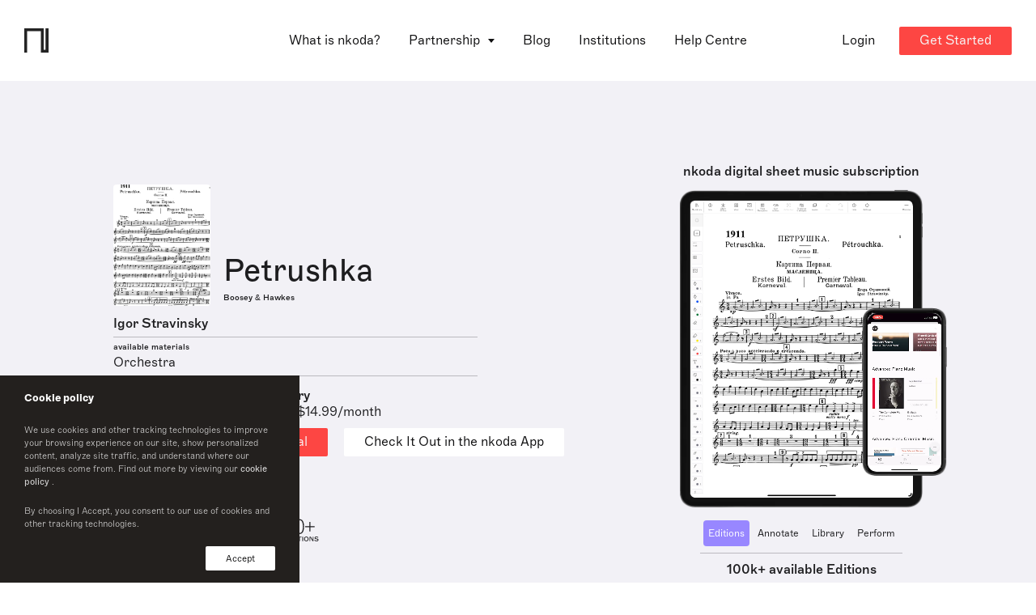

--- FILE ---
content_type: text/html; charset=utf-8
request_url: https://www.nkoda.com/instrument?ref=7b61b2dc-2559-46e4-9db9-57c17dc925d5
body_size: 18812
content:
<!DOCTYPE html><html lang="en"><head>
    <meta charset="utf-8">
    <base href="/">

    <!-- anti-flicker snippet (recommended)  -->
    <style>
      .async-hide {
        opacity: 0 !important;
      }
    </style>

    <!-- Start of HubSpot Embed Code -->
    <!-- <script type="text/javascript" id="hs-script-loader" async defer src="//js.hs-scripts.com/3467151.js"></script> -->
    <!-- End of HubSpot Embed Code -->

    <!-- Google Tag Manager -->
    <script>
      (function(w, d, s, l, i) {
        w[l] = w[l] || [];
        w[l].push({ 'gtm.start': new Date().getTime(), event: 'gtm.js' });
        var f = d.getElementsByTagName(s)[0],
          j = d.createElement(s),
          dl = l != 'dataLayer' ? '&l=' + l : '';
        j.async = true;
        j.src = 'https://www.googletagmanager.com/gtm.js?id=' + i + dl;
        f.parentNode.insertBefore(j, f);
      })(window, document, 'script', 'dataLayer', 'GTM-WXRCZMM');
    </script>
    <!-- End Google Tag Manager -->

    <!-- HubSpot Script -->
    <script charset="utf-8" type="text/javascript" src="//js.hsforms.net/forms/v2.js"></script>
    <!-- End HubSpot Script -->

    <title>Petrushka Horn 2 in F Sheet Music by Igor Stravinsky | nkoda  | Free 7 days trial</title>

    <meta name="viewport" content="width=device-width, initial-scale=1">
    <!--  -->
    <link rel="icon" type="image/x-icon" href="favicon.ico">
    <link rel="apple-touch-icon" sizes="180x180" href="fav/apple-touch-icon.png">
    <link rel="icon" type="image/png" sizes="32x32" href="fav/favicon-32x32.png">
    <link rel="icon" type="image/png" sizes="16x16" href="fav/favicon-16x16.png">
    <link rel="manifest" href="fav/site.webmanifest">
    <link rel="mask-icon" href="fav/safari-pinned-tab.svg" color="#fd4643">
    <meta name="msapplication-TileColor" content="#ff0000">
    <meta name="theme-color" content="#ffffff">
    <!--  -->
    <meta property="og:site_name" content="nkoda">
    <meta property="og:type" content="website">
    <meta property="og:url" content="http://nkoda.com/">
    <meta property="og:image" content="http://www.nkoda.com/nkoda_sheet_music_app.png">
    <meta property="og:locale" content="en_GB">
    <meta name="description" content="Petrushka sheet music. Access this edition published by Boosey &amp; Hawkes and 110,000 other scores on the nkoda app.">
    <meta name="keywords" content="nkoda, sheet music, app digital">
    <meta name="twitter:card" content="app">
    <meta name="twitter:site" content="@nkoda">
    <meta name="twitter:description" content="Petrushka sheet music. Access this edition published by Boosey &amp; Hawkes and 110,000 other scores on the nkoda app.">
    <meta name="twitter:app:name:iphone" content="nkoda">
    <meta name="twitter:app:id:iphone" content="1327811418">
    <meta name="twitter:app:url:iphone" content="nkoda://subscription">
    <meta name="twitter:app:name:ipad" content="nkoda">
    <meta name="twitter:app:id:ipad" content="1327811418">
    <meta name="twitter:app:url:ipad" content="nkoda://subscription">
    <meta name="twitter:app:name:googleplay" content="nkoda">
    <meta name="twitter:app:id:googleplay" content="com.nkoda.app">
    <meta name="twitter:app:url:googleplay" content="https://www.nkoda.com/subscription">
    <meta name="google" value="notranslate">
    <meta name="google-site-verification" content="X36EZnhTxpbrpgrjFxlyDSoHwlb2KiaHUhTuJBCD7yk">
    <meta name="apple-itunes-app" content="app-id=1327811418">

    <!-- Global site tag (gtag.js) - Google Analytics -->
    <script async="" src="https://www.googletagmanager.com/gtag/js?id=G-RZPXP27K00"></script>
    <script>
      window.dataLayer = window.dataLayer || [];
      function gtag() {
        dataLayer.push(arguments);
      }
      gtag('js', new Date());

      gtag('config', 'G-RZPXP27K00');
    </script>
    <!-- End Global site tag  -->
    <!--  -->
    <script type="text/javascript">
      window.__lo_site_id = 125916;

      (function() {
        var wa = document.createElement('script');
        wa.type = 'text/javascript';
        wa.async = true;
        wa.src = 'https://d10lpsik1i8c69.cloudfront.net/w.js';
        var s = document.getElementsByTagName('script')[0];
        s.parentNode.insertBefore(wa, s);
      })();
    </script>
    <!-- Widget -->
    <script>
      window.intercomSettings = {
        app_id: 'vpev59mh',
      };
    </script>
    <script>
      // We pre-filled your app ID in the widget URL: 'https://widget.intercom.io/widget/vpev59mh'
      (function() {
        var w = window;
        var ic = w.Intercom;
        if (typeof ic === 'function') {
          ic('reattach_activator');
          ic('update', w.intercomSettings);
        } else {
          var d = document;
          var i = function() {
            i.c(arguments);
          };
          i.q = [];
          i.c = function(args) {
            i.q.push(args);
          };
          w.Intercom = i;
          var l = function() {
            var s = d.createElement('script');
            s.type = 'text/javascript';
            s.async = true;
            s.src = 'https://widget.intercom.io/widget/vpev59mh';
            var x = d.getElementsByTagName('script')[0];
            x.parentNode.insertBefore(s, x);
          };
          if (document.readyState === 'complete') {
            l();
          } else if (w.attachEvent) {
            w.attachEvent('onload', l);
          } else {
            w.addEventListener('load', l, false);
          }
        }
      })();
    </script>
  <link rel="stylesheet" href="styles.bbc37955e680ac11c652.css"><style ng-transition="serverApp">[_nghost-sc0]{z-index:999999;pointer-events:none}[fixed=true][_nghost-sc0]   .ng-progress-bar[_ngcontent-sc0], [fixed=true][_nghost-sc0]   .ng-spinner[_ngcontent-sc0]{position:fixed}[fixed=true][_nghost-sc0]   .ng-spinner[_ngcontent-sc0]{top:15px}[fixed=true][spinnerPosition=left][_nghost-sc0]   .ng-spinner[_ngcontent-sc0]{left:15px}[fixed=true][spinnerPosition=right][_nghost-sc0]   .ng-spinner[_ngcontent-sc0]{right:15px}[thick=true][_nghost-sc0]   .ng-spinner-icon[_ngcontent-sc0]{width:24px;height:24px;border-width:3px}[thick=true][_nghost-sc0]   .ng-bar-placeholder[_ngcontent-sc0]{height:3px!important}[dir="ltr+"][_nghost-sc0]   .ng-meteor[_ngcontent-sc0], [dir=ltr-][_nghost-sc0]   .ng-meteor[_ngcontent-sc0]{transform:rotate(3deg)}[dir="ltr+"][thick=true][_nghost-sc0]   .ng-meteor[_ngcontent-sc0], [dir=ltr-][thick=true][_nghost-sc0]   .ng-meteor[_ngcontent-sc0]{transform:rotate(4deg)}[dir="ltr+"][_nghost-sc0]   .ng-bar[_ngcontent-sc0], [dir="rtl+"][_nghost-sc0]   .ng-bar[_ngcontent-sc0]{margin-left:-100%}[dir="ltr+"][_nghost-sc0]   .ng-meteor[_ngcontent-sc0], [dir="rtl+"][_nghost-sc0]   .ng-meteor[_ngcontent-sc0]{right:0}[dir="ltr+"][_nghost-sc0]   .ng-meteor[_ngcontent-sc0], [dir=rtl-][_nghost-sc0]   .ng-meteor[_ngcontent-sc0]{top:-3px}[dir="ltr+"][thick=true][_nghost-sc0]   .ng-meteor[_ngcontent-sc0], [dir=rtl-][thick=true][_nghost-sc0]   .ng-meteor[_ngcontent-sc0]{top:-4px}[dir="rtl+"][_nghost-sc0]   .ng-meteor[_ngcontent-sc0], [dir=ltr-][_nghost-sc0]   .ng-meteor[_ngcontent-sc0]{bottom:-3px}[dir="rtl+"][thick=true][_nghost-sc0]   .ng-meteor[_ngcontent-sc0], [dir=ltr-][thick=true][_nghost-sc0]   .ng-meteor[_ngcontent-sc0]{bottom:-4px}[dir="rtl+"][_nghost-sc0]   .ng-bar-placeholder[_ngcontent-sc0], [dir=ltr-][_nghost-sc0]   .ng-bar-placeholder[_ngcontent-sc0]{transform:rotate(180deg)}[dir="rtl+"][_nghost-sc0]   .ng-spinner-icon[_ngcontent-sc0], [dir=ltr-][_nghost-sc0]   .ng-spinner-icon[_ngcontent-sc0]{animation-direction:reverse}[dir="rtl+"][_nghost-sc0]   .ng-meteor[_ngcontent-sc0], [dir=rtl-][_nghost-sc0]   .ng-meteor[_ngcontent-sc0]{transform:rotate(-3deg)}[dir="rtl+"][thick=true][_nghost-sc0]   .ng-meteor[_ngcontent-sc0], [dir=rtl-][thick=true][_nghost-sc0]   .ng-meteor[_ngcontent-sc0]{transform:rotate(-4deg)}[spinnerPosition=left][_nghost-sc0]   .ng-spinner[_ngcontent-sc0]{left:10px}[spinnerPosition=right][_nghost-sc0]   .ng-spinner[_ngcontent-sc0]{right:10px}.ng-progress-bar[_ngcontent-sc0]{position:relative;z-index:999999;top:0;left:0;width:100%;zoom:1;filter:alpha(opacity=0);opacity:0}.ng-progress-bar[active=true][_ngcontent-sc0]{filter:alpha(opacity=100);opacity:1;transition:none}.ng-bar-placeholder[_ngcontent-sc0]{position:absolute;height:2px;width:100%}.ng-bar[_ngcontent-sc0]{width:100%;height:100%;transform:translate(-100%,0,0)}.ng-meteor[_ngcontent-sc0]{width:100px;height:100%;opacity:1}.ng-meteor[_ngcontent-sc0], .ng-spinner[_ngcontent-sc0]{display:block;position:absolute}.ng-spinner[_ngcontent-sc0]{z-index:1031;top:10px}.ng-spinner-icon[_ngcontent-sc0]{width:18px;height:18px;box-sizing:border-box;-webkit-animation:spinner-animation .25s linear infinite;animation:spinner-animation .25s linear infinite;border:2px solid transparent;border-radius:50%}@-webkit-keyframes spinner-animation{0%{transform:rotate(0deg)}to{transform:rotate(1turn)}}@keyframes spinner-animation{0%{transform:rotate(0deg)}to{transform:rotate(1turn)}}</style><style ng-transition="serverApp"></style><style ng-transition="serverApp">.cookie[_ngcontent-sc2]{position:fixed;z-index:9999999999;bottom:0;left:0;background-color:#23201e;width:100%;max-width:370px;padding:15px 30px;display:flex;flex-direction:column;color:#fff;font-size:13px}.cookie-text[_ngcontent-sc2]{font-size:11px;font-family:Marfa-Thin,Helvetica,Arial;opacity:.8}.cookie-text[_ngcontent-sc2]   a[_ngcontent-sc2]{font-size:inherit;font-family:Marfa-Regular,Helvetica,Arial}.cookie-btns[_ngcontent-sc2]{display:flex;justify-content:space-between;align-items:center}.cookie-btns[_ngcontent-sc2]   .btn[_ngcontent-sc2]{font-size:11px}@media (max-width:768px){.cookie[_ngcontent-sc2]{max-width:100%}}</style><style ng-transition="serverApp">.banner[_ngcontent-sc3]{position:relative;top:96px;width:100%;transition:transform .75s ease;--theme-background:#1d1d1f;--theme-color-text:#fff;padding:12px 16px;background:var(--theme-background);min-height:68px;z-index:10;color:var(--theme-color-text);overflow:hidden;text-overflow:clip}.banner[_ngcontent-sc3], .banner[_ngcontent-sc3]   p[_ngcontent-sc3]{display:flex;align-items:center}.banner[_ngcontent-sc3]   p[_ngcontent-sc3]{text-align:start}.banner[_ngcontent-sc3]   svg[_ngcontent-sc3]{min-width:22px;min-height:100%;margin-right:17px}.banner[_ngcontent-sc3]   path[_ngcontent-sc3]{fill:var(--theme-color-text)}.banner[_ngcontent-sc3]:before{position:absolute;content:"";width:20px;background-color:#000}.banner[_ngcontent-sc3]   p[_ngcontent-sc3]{margin-left:5%}.banner[_ngcontent-sc3]   .btn[_ngcontent-sc3]{color:#fff;background-color:#fd4643;margin-left:32px}.banner.dark[_ngcontent-sc3]{--theme-background:#efeff1;--theme-color-text:#1d1d1f}@media only screen and (max-width:1200px){.banner[_ngcontent-sc3]{top:48px;justify-content:center}.banner[_ngcontent-sc3]   p[_ngcontent-sc3]{padding:16px 16px 16px 0;margin-left:0}}</style><style ng-transition="serverApp">[_nghost-sc4]{display:block}.pointer[_ngcontent-sc4]{cursor:pointer}</style><style ng-transition="serverApp">.cta--container[_ngcontent-sc7]{display:flex}@media (max-width:1024px){.cta--container[_ngcontent-sc7]{align-items:flex-start;flex-direction:column;justify-content:space-between}.btn--check-nkoda[_ngcontent-sc7]{margin-top:10px}}</style><style ng-transition="serverApp">.reverse[_ngcontent-sc9]{display:flex;flex-direction:column-reverse}.wp-partners[_ngcontent-sc9]{margin-bottom:50px}.wp-partners-line[_ngcontent-sc9]{height:1px;background-color:#828186;margin:0 auto 30px;opacity:.5}</style><style ng-transition="serverApp">@charset "UTF-8";.testimonials[_ngcontent-sc10]{margin:0 auto;background:#f5f5f5;padding:30px;max-width:100%;overflow:hidden;border-radius:8px}.testimonials[_ngcontent-sc10]   .slide[_ngcontent-sc10]{height:auto!important}.testimonials-content[_ngcontent-sc10]{width:100%;text-align:center;display:flex;flex-direction:column;height:100%;justify-content:center}.testimonials-content[_ngcontent-sc10]   h3[_ngcontent-sc10]{position:relative;display:inline-block;line-height:25px;font-style:italic;text-align:center;padding:0 20px}.testimonials-content[_ngcontent-sc10]   h3[_ngcontent-sc10]:after, .testimonials-content[_ngcontent-sc10]   h3[_ngcontent-sc10]:before{display:inline;font-size:30px;vertical-align:middle}.testimonials-content[_ngcontent-sc10]   h3[_ngcontent-sc10]:before{content:"“"}.testimonials-content[_ngcontent-sc10]   h3[_ngcontent-sc10]:after{content:"”"}.testimonials-author[_ngcontent-sc10]{display:flex;align-items:center;justify-content:center}.testimonials-author-avatar[_ngcontent-sc10]{min-width:33px;height:33px;background-size:cover!important;border-radius:50%;overflow:hidden}.testimonials-author-name[_ngcontent-sc10]{margin-left:10px;display:flex;flex-direction:column;align-items:flex-start}.testimonials-author-name[_ngcontent-sc10]   p[_ngcontent-sc10]{line-height:1.1;font-family:Marfa-Medium,Helvetica,Arial}@media (max-width:768px){.testimonials-content[_ngcontent-sc10]   h3[_ngcontent-sc10]{font-size:22px}}</style><style ng-transition="serverApp">swiper[fxflex]{display:-webkit-box;display:flex;flex-direction:inherit;min-width:0;min-height:0;-webkit-box-direction:inherit;-webkit-box-orient:inherit}swiper[fxflex]>.swiper.s-wrapper{flex:1 1 auto;min-width:0;min-height:0;-webkit-box-flex:1}swiper>.swiper.s-wrapper{width:100%;height:100%}swiper>.swiper.s-wrapper .swiper-wrapper .swiper-slide{will-change:transform;overflow:auto;width:100%;height:100%;max-width:100%;max-height:100%}swiper>.swiper.s-wrapper .swiper-pagination{pointer-events:none}swiper>.swiper.s-wrapper .swiper-pagination .swiper-pagination-handle{position:relative;display:inline-block;padding:4px;margin:2px;cursor:pointer;pointer-events:all}swiper>.swiper.s-wrapper .swiper-pagination .swiper-pagination-handle .swiper-pagination-bullet{display:inline-block;margin:0;pointer-events:none}swiper>.swiper.s-wrapper .swiper-pagination .swiper-pagination-handle .swiper-pagination-bullet.swiper-pagination-bullet-first,swiper>.swiper.s-wrapper .swiper-pagination .swiper-pagination-handle .swiper-pagination-bullet.swiper-pagination-bullet-last{border:1px solid rgba(0,0,0,.5)}swiper>.swiper.s-wrapper.swiper-container-vertical>.swiper-button-prev{top:10px;left:50%;margin-top:0;margin-left:-13px;-webkit-transform:rotate(90deg);transform:rotate(90deg)}swiper>.swiper.s-wrapper.swiper-container-vertical>.swiper-button-next{top:auto;bottom:10px;left:50%;margin-top:0;margin-left:-13px;-webkit-transform:rotate(90deg);transform:rotate(90deg)}swiper>.swiper.s-wrapper.swiper-container-vertical>.swiper-scrollbar{width:8px;-webkit-transition:width 250ms ease-in-out;transition:width 250ms ease-in-out}swiper>.swiper.s-wrapper.swiper-container-vertical>.swiper-scrollbar:hover{width:16px}swiper>.swiper.s-wrapper.swiper-container-vertical>.swiper-pagination .swiper-pagination-handle{display:block}swiper>.swiper.s-wrapper.swiper-container-vertical>.swiper-pagination .swiper-pagination-handle .swiper-pagination-bullet{display:inline-block}swiper>.swiper.s-wrapper.swiper-container-vertical>.swiper-pagination .swiper-pagination-handle .swiper-pagination-bullet.swiper-pagination-bullet-first,swiper>.swiper.s-wrapper.swiper-container-vertical>.swiper-pagination .swiper-pagination-handle .swiper-pagination-bullet.swiper-pagination-bullet-last{margin:0 -1px}swiper>.swiper.s-wrapper.swiper-container-horizontal>.swiper-scrollbar{height:8px;-webkit-transition:height 250ms ease-in-out;transition:height 250ms ease-in-out}swiper>.swiper.s-wrapper.swiper-container-horizontal>.swiper-scrollbar:hover{height:16px}swiper>.swiper.s-wrapper.swiper-container-horizontal>.swiper-pagination .swiper-pagination-handle .swiper-pagination-bullet.swiper-pagination-bullet-first,swiper>.swiper.s-wrapper.swiper-container-horizontal>.swiper-pagination .swiper-pagination-handle .swiper-pagination-bullet.swiper-pagination-bullet-last{margin:-1px 0}</style><style ng-transition="serverApp">@font-face{font-family:swiper-icons;src:url("data:application/font-woff;charset=utf-8;base64, [base64]//wADZ2x5ZgAAAywAAADMAAAD2MHtryVoZWFkAAABbAAAADAAAAA2E2+eoWhoZWEAAAGcAAAAHwAAACQC9gDzaG10eAAAAigAAAAZAAAArgJkABFsb2NhAAAC0AAAAFoAAABaFQAUGG1heHAAAAG8AAAAHwAAACAAcABAbmFtZQAAA/gAAAE5AAACXvFdBwlwb3N0AAAFNAAAAGIAAACE5s74hXjaY2BkYGAAYpf5Hu/j+W2+MnAzMYDAzaX6QjD6/4//Bxj5GA8AuRwMYGkAPywL13jaY2BkYGA88P8Agx4j+/8fQDYfA1AEBWgDAIB2BOoAeNpjYGRgYNBh4GdgYgABEMnIABJzYNADCQAACWgAsQB42mNgYfzCOIGBlYGB0YcxjYGBwR1Kf2WQZGhhYGBiYGVmgAFGBiQQkOaawtDAoMBQxXjg/wEGPcYDDA4wNUA2CCgwsAAAO4EL6gAAeNpj2M0gyAACqxgGNWBkZ2D4/wMA+xkDdgAAAHjaY2BgYGaAYBkGRgYQiAHyGMF8FgYHIM3DwMHABGQrMOgyWDLEM1T9/w8UBfEMgLzE////P/5//f/V/xv+r4eaAAeMbAxwIUYmIMHEgKYAYjUcsDAwsLKxc3BycfPw8jEQA/[base64]/uznmfPFBNODM2K7MTQ45YEAZqGP81AmGGcF3iPqOop0r1SPTaTbVkfUe4HXj97wYE+yNwWYxwWu4v1ugWHgo3S1XdZEVqWM7ET0cfnLGxWfkgR42o2PvWrDMBSFj/IHLaF0zKjRgdiVMwScNRAoWUoH78Y2icB/yIY09An6AH2Bdu/UB+yxopYshQiEvnvu0dURgDt8QeC8PDw7Fpji3fEA4z/PEJ6YOB5hKh4dj3EvXhxPqH/SKUY3rJ7srZ4FZnh1PMAtPhwP6fl2PMJMPDgeQ4rY8YT6Gzao0eAEA409DuggmTnFnOcSCiEiLMgxCiTI6Cq5DZUd3Qmp10vO0LaLTd2cjN4fOumlc7lUYbSQcZFkutRG7g6JKZKy0RmdLY680CDnEJ+UMkpFFe1RN7nxdVpXrC4aTtnaurOnYercZg2YVmLN/d/gczfEimrE/fs/bOuq29Zmn8tloORaXgZgGa78yO9/cnXm2BpaGvq25Dv9S4E9+5SIc9PqupJKhYFSSl47+Qcr1mYNAAAAeNptw0cKwkAAAMDZJA8Q7OUJvkLsPfZ6zFVERPy8qHh2YER+3i/BP83vIBLLySsoKimrqKqpa2hp6+jq6RsYGhmbmJqZSy0sraxtbO3sHRydnEMU4uR6yx7JJXveP7WrDycAAAAAAAH//wACeNpjYGRgYOABYhkgZgJCZgZNBkYGLQZtIJsFLMYAAAw3ALgAeNolizEKgDAQBCchRbC2sFER0YD6qVQiBCv/H9ezGI6Z5XBAw8CBK/m5iQQVauVbXLnOrMZv2oLdKFa8Pjuru2hJzGabmOSLzNMzvutpB3N42mNgZGBg4GKQYzBhYMxJLMlj4GBgAYow/P/PAJJhLM6sSoWKfWCAAwDAjgbRAAB42mNgYGBkAIIbCZo5IPrmUn0hGA0AO8EFTQAA") format("woff");font-weight:400;font-style:normal}:root{--swiper-theme-color:#007aff;--swiper-navigation-size:44px}.swiper-container{margin-left:auto;margin-right:auto;position:relative;overflow:hidden;list-style:none;padding:0;z-index:1}.swiper-container-vertical>.swiper-wrapper{-webkit-box-orient:vertical;-webkit-box-direction:normal;flex-direction:column}.swiper-wrapper{position:relative;width:100%;height:100%;z-index:1;display:-webkit-box;display:flex;-webkit-transition-property:-webkit-transform;transition-property:transform,-webkit-transform;box-sizing:content-box}.swiper-container-android .swiper-slide,.swiper-wrapper{-webkit-transform:translate3d(0,0,0);transform:translate3d(0,0,0)}.swiper-container-multirow>.swiper-wrapper{flex-wrap:wrap}.swiper-container-multirow-column>.swiper-wrapper{flex-wrap:wrap;-webkit-box-orient:vertical;-webkit-box-direction:normal;flex-direction:column}.swiper-container-free-mode>.swiper-wrapper{-webkit-transition-timing-function:ease-out;transition-timing-function:ease-out;margin:0 auto}.swiper-slide{flex-shrink:0;width:100%;height:100%;position:relative;-webkit-transition-property:-webkit-transform;transition-property:transform,-webkit-transform}.swiper-slide-invisible-blank{visibility:hidden}.swiper-container-autoheight,.swiper-container-autoheight .swiper-slide{height:auto}.swiper-container-autoheight .swiper-wrapper{-webkit-box-align:start;align-items:flex-start;-webkit-transition-property:height,-webkit-transform;transition-property:transform,height,-webkit-transform}.swiper-container-3d{-webkit-perspective:1200px;perspective:1200px}.swiper-container-3d .swiper-cube-shadow,.swiper-container-3d .swiper-slide,.swiper-container-3d .swiper-slide-shadow-bottom,.swiper-container-3d .swiper-slide-shadow-left,.swiper-container-3d .swiper-slide-shadow-right,.swiper-container-3d .swiper-slide-shadow-top,.swiper-container-3d .swiper-wrapper{-webkit-transform-style:preserve-3d;transform-style:preserve-3d}.swiper-container-3d .swiper-slide-shadow-bottom,.swiper-container-3d .swiper-slide-shadow-left,.swiper-container-3d .swiper-slide-shadow-right,.swiper-container-3d .swiper-slide-shadow-top{position:absolute;left:0;top:0;width:100%;height:100%;pointer-events:none;z-index:10}.swiper-container-3d .swiper-slide-shadow-left{background-image:-webkit-gradient(linear,right top,left top,from(rgba(0,0,0,.5)),to(rgba(0,0,0,0)));background-image:linear-gradient(to left,rgba(0,0,0,.5),rgba(0,0,0,0))}.swiper-container-3d .swiper-slide-shadow-right{background-image:-webkit-gradient(linear,left top,right top,from(rgba(0,0,0,.5)),to(rgba(0,0,0,0)));background-image:linear-gradient(to right,rgba(0,0,0,.5),rgba(0,0,0,0))}.swiper-container-3d .swiper-slide-shadow-top{background-image:-webkit-gradient(linear,left bottom,left top,from(rgba(0,0,0,.5)),to(rgba(0,0,0,0)));background-image:linear-gradient(to top,rgba(0,0,0,.5),rgba(0,0,0,0))}.swiper-container-3d .swiper-slide-shadow-bottom{background-image:-webkit-gradient(linear,left top,left bottom,from(rgba(0,0,0,.5)),to(rgba(0,0,0,0)));background-image:linear-gradient(to bottom,rgba(0,0,0,.5),rgba(0,0,0,0))}.swiper-container-css-mode>.swiper-wrapper{overflow:auto;scrollbar-width:none;-ms-overflow-style:none}.swiper-container-css-mode>.swiper-wrapper::-webkit-scrollbar{display:none}.swiper-container-css-mode>.swiper-wrapper>.swiper-slide{scroll-snap-align:start start}.swiper-container-horizontal.swiper-container-css-mode>.swiper-wrapper{-ms-scroll-snap-type:x mandatory;scroll-snap-type:x mandatory}.swiper-container-vertical.swiper-container-css-mode>.swiper-wrapper{-ms-scroll-snap-type:y mandatory;scroll-snap-type:y mandatory}.swiper-button-next,.swiper-button-prev{position:absolute;top:50%;width:calc(var(--swiper-navigation-size)/ 44 * 27);height:var(--swiper-navigation-size);margin-top:calc(-1 * var(--swiper-navigation-size)/ 2);z-index:10;cursor:pointer;display:-webkit-box;display:flex;-webkit-box-align:center;align-items:center;-webkit-box-pack:center;justify-content:center;color:var(--swiper-navigation-color,var(--swiper-theme-color))}.swiper-button-next.swiper-button-disabled,.swiper-button-prev.swiper-button-disabled{opacity:.35;cursor:auto;pointer-events:none}.swiper-button-next:after,.swiper-button-prev:after{font-family:swiper-icons;font-size:var(--swiper-navigation-size);text-transform:none!important;letter-spacing:0;text-transform:none;font-variant:initial}.swiper-button-prev,.swiper-container-rtl .swiper-button-next{left:10px;right:auto}.swiper-button-prev:after,.swiper-container-rtl .swiper-button-next:after{content:'prev'}.swiper-button-next,.swiper-container-rtl .swiper-button-prev{right:10px;left:auto}.swiper-button-next:after,.swiper-container-rtl .swiper-button-prev:after{content:'next'}.swiper-button-next.swiper-button-white,.swiper-button-prev.swiper-button-white{--swiper-navigation-color:#ffffff}.swiper-button-next.swiper-button-black,.swiper-button-prev.swiper-button-black{--swiper-navigation-color:#000000}.swiper-button-lock{display:none}.swiper-pagination{position:absolute;text-align:center;-webkit-transition:opacity .3s;transition:opacity .3s;-webkit-transform:translate3d(0,0,0);transform:translate3d(0,0,0);z-index:10}.swiper-pagination.swiper-pagination-hidden{opacity:0}.swiper-container-horizontal>.swiper-pagination-bullets,.swiper-pagination-custom,.swiper-pagination-fraction{bottom:10px;left:0;width:100%}.swiper-pagination-bullets-dynamic{overflow:hidden;font-size:0}.swiper-pagination-bullets-dynamic .swiper-pagination-bullet{-webkit-transform:scale(.33);transform:scale(.33);position:relative}.swiper-pagination-bullets-dynamic .swiper-pagination-bullet-active,.swiper-pagination-bullets-dynamic .swiper-pagination-bullet-active-main{-webkit-transform:scale(1);transform:scale(1)}.swiper-pagination-bullets-dynamic .swiper-pagination-bullet-active-prev{-webkit-transform:scale(.66);transform:scale(.66)}.swiper-pagination-bullets-dynamic .swiper-pagination-bullet-active-prev-prev{-webkit-transform:scale(.33);transform:scale(.33)}.swiper-pagination-bullets-dynamic .swiper-pagination-bullet-active-next{-webkit-transform:scale(.66);transform:scale(.66)}.swiper-pagination-bullets-dynamic .swiper-pagination-bullet-active-next-next{-webkit-transform:scale(.33);transform:scale(.33)}.swiper-pagination-bullet{width:8px;height:8px;display:inline-block;border-radius:100%;background:#000;opacity:.2}button.swiper-pagination-bullet{border:none;margin:0;padding:0;box-shadow:none;-webkit-appearance:none;-moz-appearance:none;appearance:none}.swiper-pagination-clickable .swiper-pagination-bullet{cursor:pointer}.swiper-pagination-bullet-active{opacity:1;background:var(--swiper-pagination-color,var(--swiper-theme-color))}.swiper-container-vertical>.swiper-pagination-bullets{right:10px;top:50%;-webkit-transform:translate3d(0,-50%,0);transform:translate3d(0,-50%,0)}.swiper-container-vertical>.swiper-pagination-bullets .swiper-pagination-bullet{margin:6px 0;display:block}.swiper-container-vertical>.swiper-pagination-bullets.swiper-pagination-bullets-dynamic{top:50%;-webkit-transform:translateY(-50%);transform:translateY(-50%);width:8px}.swiper-container-vertical>.swiper-pagination-bullets.swiper-pagination-bullets-dynamic .swiper-pagination-bullet{display:inline-block;-webkit-transition:transform .2s,top .2s;transition:transform .2s,top .2s}.swiper-container-horizontal>.swiper-pagination-bullets .swiper-pagination-bullet{margin:0 4px}.swiper-container-horizontal>.swiper-pagination-bullets.swiper-pagination-bullets-dynamic{left:50%;-webkit-transform:translateX(-50%);transform:translateX(-50%);white-space:nowrap}.swiper-container-horizontal>.swiper-pagination-bullets.swiper-pagination-bullets-dynamic .swiper-pagination-bullet{-webkit-transition:transform .2s,left .2s;transition:transform .2s,left .2s}.swiper-container-horizontal.swiper-container-rtl>.swiper-pagination-bullets-dynamic .swiper-pagination-bullet{-webkit-transition:transform .2s,right .2s;transition:transform .2s,right .2s}.swiper-pagination-progressbar{background:rgba(0,0,0,.25);position:absolute}.swiper-pagination-progressbar .swiper-pagination-progressbar-fill{background:var(--swiper-pagination-color,var(--swiper-theme-color));position:absolute;left:0;top:0;width:100%;height:100%;-webkit-transform:scale(0);transform:scale(0);-webkit-transform-origin:left top;transform-origin:left top}.swiper-container-rtl .swiper-pagination-progressbar .swiper-pagination-progressbar-fill{-webkit-transform-origin:right top;transform-origin:right top}.swiper-container-horizontal>.swiper-pagination-progressbar,.swiper-container-vertical>.swiper-pagination-progressbar.swiper-pagination-progressbar-opposite{width:100%;height:4px;left:0;top:0}.swiper-container-horizontal>.swiper-pagination-progressbar.swiper-pagination-progressbar-opposite,.swiper-container-vertical>.swiper-pagination-progressbar{width:4px;height:100%;left:0;top:0}.swiper-pagination-white{--swiper-pagination-color:#ffffff}.swiper-pagination-black{--swiper-pagination-color:#000000}.swiper-pagination-lock{display:none}.swiper-scrollbar{border-radius:10px;position:relative;-ms-touch-action:none;background:rgba(0,0,0,.1)}.swiper-container-horizontal>.swiper-scrollbar{position:absolute;left:1%;bottom:3px;z-index:50;height:5px;width:98%}.swiper-container-vertical>.swiper-scrollbar{position:absolute;right:3px;top:1%;z-index:50;width:5px;height:98%}.swiper-scrollbar-drag{height:100%;width:100%;position:relative;background:rgba(0,0,0,.5);border-radius:10px;left:0;top:0}.swiper-scrollbar-cursor-drag{cursor:move}.swiper-scrollbar-lock{display:none}.swiper-zoom-container{width:100%;height:100%;display:-webkit-box;display:flex;-webkit-box-pack:center;justify-content:center;-webkit-box-align:center;align-items:center;text-align:center}.swiper-zoom-container>canvas,.swiper-zoom-container>img,.swiper-zoom-container>svg{max-width:100%;max-height:100%;-o-object-fit:contain;object-fit:contain}.swiper-slide-zoomed{cursor:move}.swiper-lazy-preloader{width:42px;height:42px;position:absolute;left:50%;top:50%;margin-left:-21px;margin-top:-21px;z-index:10;-webkit-transform-origin:50%;transform-origin:50%;-webkit-animation:1s linear infinite swiper-preloader-spin;animation:1s linear infinite swiper-preloader-spin;box-sizing:border-box;border:4px solid var(--swiper-preloader-color,var(--swiper-theme-color));border-radius:50%;border-top-color:transparent}.swiper-lazy-preloader-white{--swiper-preloader-color:#fff}.swiper-lazy-preloader-black{--swiper-preloader-color:#000}@-webkit-keyframes swiper-preloader-spin{100%{-webkit-transform:rotate(360deg);transform:rotate(360deg)}}@keyframes swiper-preloader-spin{100%{-webkit-transform:rotate(360deg);transform:rotate(360deg)}}.swiper-container .swiper-notification{position:absolute;left:0;top:0;pointer-events:none;opacity:0;z-index:-1000}.swiper-container-fade.swiper-container-free-mode .swiper-slide{-webkit-transition-timing-function:ease-out;transition-timing-function:ease-out}.swiper-container-fade .swiper-slide{pointer-events:none;-webkit-transition-property:opacity;transition-property:opacity}.swiper-container-fade .swiper-slide .swiper-slide{pointer-events:none}.swiper-container-fade .swiper-slide-active,.swiper-container-fade .swiper-slide-active .swiper-slide-active{pointer-events:auto}.swiper-container-cube{overflow:visible}.swiper-container-cube .swiper-slide{pointer-events:none;-webkit-backface-visibility:hidden;backface-visibility:hidden;z-index:1;visibility:hidden;-webkit-transform-origin:0 0;transform-origin:0 0;width:100%;height:100%}.swiper-container-cube .swiper-slide .swiper-slide{pointer-events:none}.swiper-container-cube.swiper-container-rtl .swiper-slide{-webkit-transform-origin:100% 0;transform-origin:100% 0}.swiper-container-cube .swiper-slide-active,.swiper-container-cube .swiper-slide-active .swiper-slide-active{pointer-events:auto}.swiper-container-cube .swiper-slide-active,.swiper-container-cube .swiper-slide-next,.swiper-container-cube .swiper-slide-next+.swiper-slide,.swiper-container-cube .swiper-slide-prev{pointer-events:auto;visibility:visible}.swiper-container-cube .swiper-slide-shadow-bottom,.swiper-container-cube .swiper-slide-shadow-left,.swiper-container-cube .swiper-slide-shadow-right,.swiper-container-cube .swiper-slide-shadow-top{z-index:0;-webkit-backface-visibility:hidden;backface-visibility:hidden}.swiper-container-cube .swiper-cube-shadow{position:absolute;left:0;bottom:0;width:100%;height:100%;background:#000;opacity:.6;-webkit-filter:blur(50px);filter:blur(50px);z-index:0}.swiper-container-flip{overflow:visible}.swiper-container-flip .swiper-slide{pointer-events:none;-webkit-backface-visibility:hidden;backface-visibility:hidden;z-index:1}.swiper-container-flip .swiper-slide .swiper-slide{pointer-events:none}.swiper-container-flip .swiper-slide-active,.swiper-container-flip .swiper-slide-active .swiper-slide-active{pointer-events:auto}.swiper-container-flip .swiper-slide-shadow-bottom,.swiper-container-flip .swiper-slide-shadow-left,.swiper-container-flip .swiper-slide-shadow-right,.swiper-container-flip .swiper-slide-shadow-top{z-index:0;-webkit-backface-visibility:hidden;backface-visibility:hidden}</style><meta name="title" content="Petrushka Horn 2 in F Sheet Music by Igor Stravinsky | nkoda  | Free 7 days trial"><meta name="og:title" content="Petrushka Horn 2 in F Sheet Music by Igor Stravinsky | nkoda  | Free 7 days trial"><meta name="twitter:title" content="Petrushka Horn 2 in F Sheet Music by Igor Stravinsky | nkoda  | Free 7 days trial"><meta name="og:description" content="Petrushka sheet music. Access this edition published by Boosey &amp; Hawkes and 110,000 other scores on the nkoda app."><style ng-transition="serverApp">.cursor-pointer[_ngcontent-sc12]{cursor:pointer}</style></head>

  <body id="body">
    <!-- Google Tag Manager (noscript) -->
    <noscript>
      <iframe
        src="https://www.googletagmanager.com/ns.html?id=GTM-WXRCZMM"
        height="0"
        width="0"
        style="display:none;visibility:hidden"
      ></iframe>
    </noscript>
    <!-- End Google Tag Manager (noscript) -->
    <app-root ng-version="9.1.13"><ng-progress class="ngprogress-right" role="progressbar" _nghost-sc0="" spinnerposition="right" dir="ltr+" thick="false" fixed="true"><!----><!----><div _ngcontent-sc0="" class="ng-progress-bar" active="false" style="transition:opacity 200ms linear;"><div _ngcontent-sc0="" class="ng-bar-placeholder"><div _ngcontent-sc0="" class="ng-bar" style="transform:translate3d(0%,0,0);background-color:#FD4643;transition:none;"><!----><div _ngcontent-sc0="" class="ng-meteor" style="box-shadow:0 0 10px #FD4643, 0 0 5px #FD4643;"></div></div></div><!----></div></ng-progress><ng-progress class="ngprogress-left" direction="rtl+" role="progressbar" _nghost-sc0="" spinnerposition="right" dir="rtl+" thick="false" fixed="true"><!----><!----><div _ngcontent-sc0="" class="ng-progress-bar" active="false" style="transition:opacity 200ms linear;"><div _ngcontent-sc0="" class="ng-bar-placeholder"><div _ngcontent-sc0="" class="ng-bar" style="transform:translate3d(0%,0,0);background-color:#FD4643;transition:none;"><!----><div _ngcontent-sc0="" class="ng-meteor" style="box-shadow:0 0 10px #FD4643, 0 0 5px #FD4643;"></div></div></div><!----></div></ng-progress><router-outlet></router-outlet><app-main _nghost-sc1=""><app-header _ngcontent-sc1=""><header class="header back-white"><div class="header-logo"><a routerlink="/" href="/"><svg fill="none" height="30" viewBox="0 0 30 30" width="30" xmlns="http://www.w3.org/2000/svg"><path d="M23.986 26.3791C24.7979 26.3791 25.5697 26.3791 26.3715 26.3791C26.3715 17.5827 26.3715 8.80642 26.3715 0C27.5944 0 28.7872 0 30 0C30 10 30 19.99 30 30C26.8025 30 23.6051 30 20.3876 30C20.3876 21.2036 20.3876 12.4173 20.3876 3.61083C14.7845 3.61083 9.20147 3.61083 3.58837 3.61083C3.58837 12.3972 3.58837 21.1936 3.58837 30C2.37554 30 1.20281 30 0 30C0.0100234 20.01 0.0100234 10.01 0.0100234 0C7.99866 0 15.9773 0 23.986 0C23.986 8.79639 23.986 17.5727 23.986 26.3791Z" fill="#fff"></path></svg></a></div><nav class="header-menu hide-md"><ul class="header-menu-list"><li><a class="header-menu-link" routerlink="/what-is-nkoda-music" href="/what-is-nkoda-music">What is nkoda?</a></li><!----><li><button class="header-menu-link header-menu-link--drop"> Partnership </button><!----></li><li><a class="header-menu-link" routerlink="/blog" href="/blog">Blog</a></li><li><a class="header-menu-link" routerlink="/institutions" href="/institutions">Institutions</a></li><li><a class="header-menu-link" href="https://intercom.help/nkoda/en/" target="_blank">Help Centre</a></li></ul></nav><div class="header-actions"><a class="header-menu-link mr-3"> Login </a><a class="btn btn--primary btn--red">Get Started</a></div><div class="header-burger"><div class="line"></div><div class="line"></div><div class="line"></div></div></header><nav class="header-menu header-menu--mobile" id="test"><div class="header-menu-mobile show-md"><div class="header-burger"><div class="line"></div><div class="line"></div><div class="line"></div></div><a class="btn btn--primary btn--red btn--xs ml-auto"> Get started </a></div><ul class="header-menu-list"><li><a class="header-menu-link" routerlink="/" routerlinkactive="active" href="/"> Home </a></li><li><a class="header-menu-link" routerlink="/what-is-nkoda-music" routerlinkactive="active" href="/what-is-nkoda-music"> What is nkoda? </a></li><!----><li><a class="header-menu-link" routerlink="/made-not-born" routerlinkactive="active" href="/made-not-born"> Made, not born fund </a></li><li><a class="header-menu-link" routerlink="/development-partnership" routerlinkactive="active" href="/development-partnership"> Development partnership </a></li><li><a class="header-menu-link" routerlink="/blog" routerlinkactive="active" href="/blog"> Blog </a></li><li><a class="header-menu-link" routerlink="/institutions" routerlinkactive="active" href="/institutions"> Institutions </a></li></ul></nav><div class="layout-filter"></div></app-header><app-cookie-consent _ngcontent-sc1="" _nghost-sc2=""><!----></app-cookie-consent><app-banner _ngcontent-sc1="" _nghost-sc3=""><!----></app-banner><main _ngcontent-sc1=""><router-outlet _ngcontent-sc1=""></router-outlet><app-instrument-details _nghost-sc16=""><app-instrument-template-two _ngcontent-sc16="" _nghost-sc17=""><section _ngcontent-sc17="" class="hero hero--auto hero--wp theme"><div _ngcontent-sc17="" class="container container--wp"><div _ngcontent-sc17="" class="wp-hero"><div _ngcontent-sc17="" class="wp-hero-main"><div _ngcontent-sc17="" class="wp-hero-preview"><div _ngcontent-sc17="" class="wp-hero-preview-img"><!----><img _ngcontent-sc17="" src="https://nkodaprodstorage.blob.core.windows.net/image/386f3d25-ce8f-47ba-b712-b0256f6c39d9" alt="Petrushka"></div><div _ngcontent-sc17="" class="wp-hero-preview-title"><h1 _ngcontent-sc17="" class="h2">Petrushka</h1><p _ngcontent-sc17=""><!----><a _ngcontent-sc17="" class="btn btn--link" href="/publisher?ref=61b1cf0e-8a5b-48e5-ac36-79e8c1c1c77c"><small _ngcontent-sc17="" class="text-xs font-medium">Boosey &amp; Hawkes</small></a></p></div></div><div _ngcontent-sc17="" class="wp-hero-main-info"><p _ngcontent-sc17=""><!----><a _ngcontent-sc17="" class="btn btn--link " href="/artist?ref=18729a38-6722-4bf4-b7ba-ea5ca745a319"><span _ngcontent-sc17="" class="font-medium">Igor Stravinsky</span></a></p><div _ngcontent-sc17="" class="separate"></div><p _ngcontent-sc17="" class="text-xs font-medium">available materials</p><p _ngcontent-sc17="">Orchestra</p><div _ngcontent-sc17="" class="separate"></div><div _ngcontent-sc17="" class="wp-hero-main-nkoda"><p _ngcontent-sc17="" class="font-medium">nkoda sheet music library</p><p _ngcontent-sc17="">over 100k editions from $14.99/month</p></div><div _ngcontent-sc17="" class="mb-1"><app-landing-open-in-nkoda _ngcontent-sc17="" _nghost-sc7=""><div _ngcontent-sc7="" class=""><button _ngcontent-sc7="" class="btn btn--primary btn--red mr-2"> Register for a 7 day free trial </button><!----></div></app-landing-open-in-nkoda></div><p _ngcontent-sc17="" class="color-red text-sm font-medium mb-1">Hassle-free. Cancel anytime.</p><div _ngcontent-sc17=""><p _ngcontent-sc17="" class="mb-1 wp-hero-available-on"><span _ngcontent-sc17="" class="text-xs">available on</span><span _ngcontent-sc17="" class="wp-hero-available-on-icons"><svg _ngcontent-sc17="" fill="none" height="17" viewBox="0 0 52 17" width="52" xmlns="http://www.w3.org/2000/svg"><path _ngcontent-sc17="" clip-rule="evenodd" d="M8.59713 2.67746C9.56079 1.4073 10.9006 1.40112 10.9006 1.40112C10.9006 1.40112 11.0998 2.59525 10.1425 3.74558C9.12027 4.97391 7.95838 4.77291 7.95838 4.77291C7.95838 4.77291 7.74023 3.80688 8.59713 2.67746V2.67746ZM5.53056 4.96883C3.82178 4.96883 2 6.49885 2 9.41549C2 12.3799 4.15231 16.0678 5.856 16.0678C6.4506 16.0678 7.36372 15.4688 8.28376 15.4688C9.18665 15.4688 9.85284 16.0462 10.7097 16.0462C12.5754 16.0462 13.9567 12.1585 13.9567 12.1585C13.9567 12.1585 11.9808 11.3935 11.9808 9.17365C11.9808 7.20582 13.5669 6.39485 13.5669 6.39485C13.5669 6.39485 12.756 4.92797 10.6944 4.92797C9.49677 4.92797 8.57672 5.60941 8.08091 5.60941C7.50341 5.60941 6.64136 4.96882 5.53055 4.96882" fill="white" fill-rule="evenodd"></path><path _ngcontent-sc17="" d="M29.5886 5.92379H30.0715V9.19823H30.0639V12.6329C30.0639 12.8954 29.8511 13.1083 29.5886 13.1083H28.5726V15.2218C28.5726 15.6891 28.1939 16.0678 27.7265 16.0678C27.2591 16.0678 26.8805 15.6891 26.8805 15.2218V13.1083H25.3072V15.2218C25.3072 15.6891 24.9284 16.0678 24.4611 16.0678C23.9939 16.0678 23.6151 15.6891 23.6151 15.2218V13.1083H22.5992C22.3367 13.1083 22.1236 12.8954 22.1236 12.6329V9.19823H22.1162V5.92379H29.5886ZM31.3417 5.65309C30.8744 5.65309 30.4956 6.03192 30.4956 6.49919V10.3011C30.4956 10.7683 30.8744 11.1471 31.3417 11.1471C31.809 11.1471 32.1878 10.7683 32.1878 10.3011V6.4992C32.1878 6.03192 31.8089 5.6531 31.3417 5.6531V5.65309ZM20.846 5.6531C20.3788 5.6531 20 6.03193 20 6.4992V10.3011C20 10.7683 20.3788 11.1471 20.846 11.1471C21.3134 11.1471 21.6922 10.7683 21.6922 10.3011V6.4992C21.6922 6.03192 21.3134 5.6531 20.846 5.6531ZM30.0386 5.45531H22.1492C22.1492 5.45531 22.2069 3.32887 24.1676 2.4623L23.495 1.51305C23.4808 1.49306 23.5012 1.45466 23.5404 1.42686C23.5792 1.39931 23.6224 1.39279 23.6365 1.4126L24.3315 2.39347C24.8079 2.21024 25.387 2.0982 26.0939 2.10046C26.7967 2.10259 27.3736 2.2181 27.8484 2.40419L28.551 1.4126C28.5653 1.39279 28.6084 1.39931 28.6473 1.42686C28.6865 1.45466 28.7068 1.49306 28.6927 1.51305L28.0117 2.47405C29.9582 3.34777 30.0386 5.4553 30.0386 5.4553L30.0386 5.45531ZM24.8374 3.7367C24.8374 3.47442 24.6246 3.26181 24.3625 3.26181C24.1003 3.26181 23.8876 3.47442 23.8876 3.7367C23.8876 3.99898 24.1003 4.21159 24.3625 4.21159C24.6247 4.21159 24.8374 3.99898 24.8374 3.7367ZM28.3002 3.7367C28.3002 3.47442 28.0873 3.26181 27.8253 3.26181C27.563 3.26181 27.3504 3.47442 27.3504 3.7367C27.3504 3.99898 27.563 4.21159 27.8253 4.21159C28.0873 4.21159 28.3002 3.99898 28.3002 3.7367Z" fill="white"></path><path _ngcontent-sc17="" clip-rule="evenodd" d="M51.2948 1.40112C48.651 1.76804 46.0071 2.14836 43.3684 2.55214C43.3667 4.50401 43.3667 6.45588 43.3684 8.40942C44.7264 8.40512 46.0839 8.39242 47.4413 8.37972C48.7265 8.3677 50.0115 8.35567 51.2965 8.35079C51.2956 7.19223 51.2956 6.03409 51.2956 4.87595C51.2956 3.71782 51.2956 2.55968 51.2948 1.40112ZM42.6446 2.66607C40.6491 2.9157 38.6537 3.18042 36.6667 3.48702V8.45298C37.7133 8.45562 38.76 8.44856 39.8067 8.44151C40.7538 8.43512 41.7008 8.42873 42.6479 8.42953C42.6471 7.46854 42.6467 6.50796 42.6462 5.54739C42.6458 4.58709 42.6454 3.62679 42.6446 2.66607ZM36.6667 9.05781C37.7079 9.05431 38.7492 9.06134 39.7904 9.06836C40.7413 9.07478 41.6921 9.08119 42.6429 9.07959C42.6429 9.80223 42.6436 10.5249 42.6443 11.2475C42.6455 12.4516 42.6467 13.6557 42.6446 14.8598C41.1302 14.6355 39.6139 14.4324 38.0972 14.2294H38.0971C37.6203 14.1655 37.1435 14.1017 36.6667 14.0372V9.05781ZM51.2948 9.13488H43.3566C43.3583 10.1052 43.3604 11.075 43.3625 12.0447C43.3646 13.0122 43.3667 13.9796 43.3683 14.9469C46.0122 15.3055 48.656 15.6724 51.2948 16.0678C51.2948 15.297 51.2952 14.5263 51.2955 13.7558C51.2963 12.2152 51.297 10.675 51.2948 9.13488Z" fill="white" fill-rule="evenodd"></path></svg></span></p><p _ngcontent-sc17=""><!----><img _ngcontent-sc17="" alt="" loading="lazy" src="/assets/img/wp/stats.svg"><!----></p></div></div></div><app-hero-devices _ngcontent-sc17="" _nghost-sc8="" class="wp-hero-devices"><div _ngcontent-sc8="" class="wp-hero-devices-title mb-1"><p _ngcontent-sc8="" class="font-medium text-center">nkoda digital sheet music subscription</p></div><div _ngcontent-sc8="" class="wp-hero-devices-devices"><div _ngcontent-sc8="" class="ipad"><img _ngcontent-sc8="" alt="" src="/assets/img/wp/ipad.webp"><swiper _ngcontent-sc8="" class="ipad-swiper"><div class="s-wrapper swiper swiper-container"><div class="swiper-wrapper"><div _ngcontent-sc8="" class="slide"><img _ngcontent-sc8="" alt="" loading="lazy" src="/assets/img/wp/ipad/ipad-editions.webp"><div _ngcontent-sc8="" class="img-over"><img _ngcontent-sc8="" alt="" loading="lazy" src="https://nkodaprodstorage.blob.core.windows.net/image/386f3d25-ce8f-47ba-b712-b0256f6c39d9"></div></div><div _ngcontent-sc8="" class="slide"><!----><!----><video _ngcontent-sc8="" autoplay="" disablepictureinpicture="" height="100%" loop="" poster="/assets/img/wp/ipad/ipad-annotate.webp" preload="none" width="100%"><source _ngcontent-sc8="" src="/assets/img/wp/ipad/ipad-annotate.webm" type="video/webm"></video></div><div _ngcontent-sc8="" class="slide"><!----><!----><video _ngcontent-sc8="" autoplay="" disablepictureinpicture="" height="100%" loop="" playsinline="" poster="/assets/img/wp/ipad/ipad-library.webp" preload="none" width="100%"><source _ngcontent-sc8="" src="/assets/img/wp/ipad/ipad-library.webm" type="video/webm"></video></div><div _ngcontent-sc8="" class="slide"><!----><!----><video _ngcontent-sc8="" autoplay="" disablepictureinpicture="" height="100%" loop="" playsinline="" poster="/assets/img/wp/ipad/ipad-perform.webp" preload="none" width="100%"><source _ngcontent-sc8="" src="/assets/img/wp/ipad/ipad-perform.webm" type="video/webm"></video></div></div><div class="swiper-scrollbar" hidden=""></div><div class="swiper-button-prev" hidden=""></div><div class="swiper-button-next" hidden=""></div><div class="swiper-pagination" hidden=""></div></div></swiper><div _ngcontent-sc8="" class="iphone"><img _ngcontent-sc8="" alt="" loading="lazy" src="/assets/img/wp/iphone.webp"><swiper _ngcontent-sc8="" class="iphone-swiper"><div class="s-wrapper swiper swiper-container"><div class="swiper-wrapper"><div _ngcontent-sc8="" class="slide"><!----><!----><video _ngcontent-sc8="" autoplay="" disablepictureinpicture="" height="100%" loop="" playsinline="" preload="none" width="100%"><source _ngcontent-sc8="" src="/assets/img/wp/iphone/iphone-editions.webm" type="video/webm"></video></div><div _ngcontent-sc8="" class="slide"><img _ngcontent-sc8="" alt="" loading="lazy" src="/assets/img/wp/iphone/iphone-annotate.webp"></div><div _ngcontent-sc8="" class="slide"><img _ngcontent-sc8="" alt="" loading="lazy" src="/assets/img/wp/iphone/iphone-library.webp"></div><div _ngcontent-sc8="" class="slide"><img _ngcontent-sc8="" alt="" loading="lazy" src="/assets/img/wp/iphone/iphone-perform.webp"></div></div><div class="swiper-scrollbar" hidden=""></div><div class="swiper-button-prev" hidden=""></div><div class="swiper-button-next" hidden=""></div><div class="swiper-pagination" hidden=""></div></div></swiper></div></div></div><div _ngcontent-sc8="" class="wp-hero-devices-btns mt-1"><div _ngcontent-sc8="" class="btn active"> Editions </div><div _ngcontent-sc8="" class="btn"> Annotate </div><div _ngcontent-sc8="" class="btn"> Library </div><div _ngcontent-sc8="" class="btn"> Perform </div></div><div _ngcontent-sc8="" class="separate"></div><p _ngcontent-sc8="" class="font-medium text-center"> 100k+ available Editions
</p></app-hero-devices></div></div></section><section _ngcontent-sc17="" class="py-section-sm pb-0"><app-wp-partners _ngcontent-sc17="" _nghost-sc9=""><section _ngcontent-sc9="" class="wp-wrapper"><section _ngcontent-sc9="" class="wp-partners"><div _ngcontent-sc9="" class="container container--wp"><p _ngcontent-sc9="" class="font-medium text-gray text-center mb-2">INSTITUTIONAL PARTNERS</p><div _ngcontent-sc9="" class="wp-partners-line"></div><div _ngcontent-sc9="" class="swiper--partners"><swiper _ngcontent-sc9="" class="logos-list-desktop"><div class="s-wrapper swiper swiper-container"><div class="swiper-wrapper"><!----><div _ngcontent-sc9="" class="slide"><a _ngcontent-sc9="" href="/institutions"><img _ngcontent-sc9="" loading="lazy" src="assets/img/institutions/university-of-cambridge.webp" alt=""></a></div><div _ngcontent-sc9="" class="slide"><a _ngcontent-sc9="" href="/institutions"><img _ngcontent-sc9="" loading="lazy" src="assets/img/institutions/lso.webp" alt=""></a></div><div _ngcontent-sc9="" class="slide"><a _ngcontent-sc9="" href="/institutions"><img _ngcontent-sc9="" loading="lazy" src="assets/img/institutions/eton-college.webp" alt=""></a></div><div _ngcontent-sc9="" class="slide"><a _ngcontent-sc9="" href="/institutions"><img _ngcontent-sc9="" loading="lazy" src="assets/img/institutions/RAM.webp" alt=""></a></div><div _ngcontent-sc9="" class="slide"><a _ngcontent-sc9="" href="/institutions"><img _ngcontent-sc9="" loading="lazy" src="assets/img/institutions/esmuc.webp" alt=""></a></div><div _ngcontent-sc9="" class="slide"><a _ngcontent-sc9="" href="/institutions"><img _ngcontent-sc9="" loading="lazy" src="assets/img/institutions/boston-sympony-orchestra.webp" alt=""></a></div><div _ngcontent-sc9="" class="slide"><a _ngcontent-sc9="" href="/institutions"><img _ngcontent-sc9="" loading="lazy" src="assets/img/institutions/glyndebourne.webp" alt=""></a></div><div _ngcontent-sc9="" class="slide"><a _ngcontent-sc9="" href="/institutions"><img _ngcontent-sc9="" loading="lazy" src="assets/img/institutions/curstis.webp" alt=""></a></div><div _ngcontent-sc9="" class="slide"><a _ngcontent-sc9="" href="/institutions"><img _ngcontent-sc9="" loading="lazy" src="assets/img/institutions/harrow.webp" alt=""></a></div><div _ngcontent-sc9="" class="slide"><a _ngcontent-sc9="" href="/institutions"><img _ngcontent-sc9="" loading="lazy" src="assets/img/institutions/the-hong-kong-academy.webp" alt=""></a></div><div _ngcontent-sc9="" class="slide"><a _ngcontent-sc9="" href="/institutions"><img _ngcontent-sc9="" loading="lazy" src="assets/img/institutions/conservatorio-dimilano.webp" alt=""></a></div><div _ngcontent-sc9="" class="slide"><a _ngcontent-sc9="" href="/institutions"><img _ngcontent-sc9="" loading="lazy" src="assets/img/institutions/kunitachi-college.webp" alt=""></a></div><div _ngcontent-sc9="" class="slide"><a _ngcontent-sc9="" href="/institutions"><img _ngcontent-sc9="" loading="lazy" src="assets/img/institutions/hochschule-koln.webp" alt=""></a></div><div _ngcontent-sc9="" class="slide"><a _ngcontent-sc9="" href="/institutions"><img _ngcontent-sc9="" loading="lazy" src="assets/img/institutions/sibelius-academy.webp" alt=""></a></div><div _ngcontent-sc9="" class="slide"><a _ngcontent-sc9="" href="/institutions"><img _ngcontent-sc9="" loading="lazy" src="assets/img/institutions/nafa.webp" alt=""></a></div><div _ngcontent-sc9="" class="slide"><a _ngcontent-sc9="" href="/institutions"><img _ngcontent-sc9="" loading="lazy" src="assets/img/institutions/la-phil.webp" alt=""></a></div><div _ngcontent-sc9="" class="slide"><a _ngcontent-sc9="" href="/institutions"><img _ngcontent-sc9="" loading="lazy" src="assets/img/institutions/hochschule-berlin.webp" alt=""></a></div><div _ngcontent-sc9="" class="slide"><a _ngcontent-sc9="" href="/institutions"><img _ngcontent-sc9="" loading="lazy" src="assets/img/institutions/royal-college-of-music.webp" alt=""></a></div></div><div class="swiper-scrollbar" hidden=""></div><div class="swiper-button-prev"></div><div class="swiper-button-next"></div><div class="swiper-pagination" hidden=""></div></div></swiper></div></div></section><section _ngcontent-sc9="" class="wp-partners"><div _ngcontent-sc9="" class="container container--wp"><p _ngcontent-sc9="" class="font-medium text-gray text-center mb-2">PUBLISHERS PARTNERS</p><div _ngcontent-sc9="" class="wp-partners-line"></div><div _ngcontent-sc9="" class="swiper--partners"><swiper _ngcontent-sc9="" class="logos-list-desktop"><div class="s-wrapper swiper swiper-container"><div class="swiper-wrapper"><!----><div _ngcontent-sc9="" class="slide"><a _ngcontent-sc9="" href="/publishers"><img _ngcontent-sc9="" loading="lazy" src="assets/img/publishers/Barenreiter.webp" alt=""></a></div><div _ngcontent-sc9="" class="slide"><a _ngcontent-sc9="" href="/publishers"><img _ngcontent-sc9="" loading="lazy" src="assets/img/publishers/Boosey.webp" alt=""></a></div><div _ngcontent-sc9="" class="slide"><a _ngcontent-sc9="" href="/publishers"><img _ngcontent-sc9="" loading="lazy" src="assets/img/publishers/Breitkopf.webp" alt=""></a></div><div _ngcontent-sc9="" class="slide"><a _ngcontent-sc9="" href="/publishers"><img _ngcontent-sc9="" loading="lazy" src="assets/img/publishers/Chestermusic.webp" alt=""></a></div><div _ngcontent-sc9="" class="slide"><a _ngcontent-sc9="" href="/publishers"><img _ngcontent-sc9="" loading="lazy" src="assets/img/publishers/Doblinger.webp" alt=""></a></div><div _ngcontent-sc9="" class="slide"><a _ngcontent-sc9="" href="/publishers"><img _ngcontent-sc9="" loading="lazy" src="assets/img/publishers/Faber.webp" alt=""></a></div><div _ngcontent-sc9="" class="slide"><a _ngcontent-sc9="" href="/publishers"><img _ngcontent-sc9="" loading="lazy" src="assets/img/publishers/Novello.webp" alt=""></a></div><div _ngcontent-sc9="" class="slide"><a _ngcontent-sc9="" href="/publishers"><img _ngcontent-sc9="" loading="lazy" src="assets/img/publishers/Ricordi.webp" alt=""></a></div><div _ngcontent-sc9="" class="slide"><a _ngcontent-sc9="" href="/publishers"><img _ngcontent-sc9="" loading="lazy" src="assets/img/publishers/Schott.webp" alt=""></a></div></div><div class="swiper-scrollbar" hidden=""></div><div class="swiper-button-prev"></div><div class="swiper-button-next"></div><div class="swiper-pagination" hidden=""></div></div></swiper></div></div></section></section></app-wp-partners></section><app-wp-testimonials _ngcontent-sc17="" _nghost-sc10=""><div _ngcontent-sc10="" class="container container--wp"><div _ngcontent-sc10="" class="testimonials"><p _ngcontent-sc10="" class="font-medium text-gray text-center mb-2">TESTIMONIALS</p><swiper _ngcontent-sc10="" class="swiper--testimonials"><div class="s-wrapper swiper swiper-container"><div class="swiper-wrapper"><div _ngcontent-sc10="" class="slide"><div _ngcontent-sc10="" class="testimonials-content"><div _ngcontent-sc10="" class="testimonials-testimonial mb-2"><h3 _ngcontent-sc10="" class="font-light"> I’m tremendously excited to think of young singers without direct access to classical music training using this application. </h3></div><div _ngcontent-sc10="" class="testimonials-author"><div _ngcontent-sc10="" class="testimonials-author-avatar" style="background: url(/assets/img/wp/joyce.jpg)"></div><div _ngcontent-sc10="" class="testimonials-author-name"><p _ngcontent-sc10="" class="text-sm">Joyce DiDonato</p><p _ngcontent-sc10="" class="text-xs">Singers</p></div></div></div></div><div _ngcontent-sc10="" class="slide"><div _ngcontent-sc10="" class="testimonials-content"><div _ngcontent-sc10="" class="testimonials-testimonial mb-2"><h3 _ngcontent-sc10="" class="font-light">nkoda is really clever; it's like a view into the future of making music.</h3></div><div _ngcontent-sc10="" class="testimonials-author"><div _ngcontent-sc10="" class="testimonials-author-avatar" style="background: url(/assets/img/wp/rattle.jpg)"></div><div _ngcontent-sc10="" class="testimonials-author-name"><p _ngcontent-sc10="" class="text-sm">Sir Simon Rattle</p><p _ngcontent-sc10="" class="text-xs">Conductor</p></div></div></div></div></div><div class="swiper-scrollbar" hidden=""></div><div class="swiper-button-prev"></div><div class="swiper-button-next"></div><div class="swiper-pagination" hidden=""></div></div></swiper></div></div></app-wp-testimonials><!----><section _ngcontent-sc17="" class="py-section-sm"><div _ngcontent-sc17="" class="container container--wp"><div _ngcontent-sc17="" class="mb-2 text-center"><img _ngcontent-sc17="" alt="" src="/assets/img/wp/pages.svg"></div><p _ngcontent-sc17="" class="font-medium text-center mb-2">Petrushka sheets music on nkoda</p><div _ngcontent-sc17="" class="wp-list" id="music"><div _ngcontent-sc17="" class="wp-table"><div _ngcontent-sc17="" class="wp-table-header"><div _ngcontent-sc17="" class="wp-header-cell">Part</div><div _ngcontent-sc17="" class="wp-header-cell">Edition</div><div _ngcontent-sc17="" class="wp-header-cell">Instrument</div><div _ngcontent-sc17="" class="wp-header-cell">Pages</div></div><!----><a _ngcontent-sc17="" class="wp-table-row" href="/instrument?ref=7b61b2dc-2559-46e4-9db9-57c17dc925d5"><div _ngcontent-sc17="" class="wp-row-img"><div _ngcontent-sc17="" class="img"><!----><img _ngcontent-sc17="" loading="lazy" src="https://nkodaprodstorage.blob.core.windows.net/image/386f3d25-ce8f-47ba-b712-b0256f6c39d9" alt="Horn 2 in F"></div></div><div _ngcontent-sc17="" class="wp-row-main"><div _ngcontent-sc17="" class="wp-row-cell wp-row-cell--main"><span _ngcontent-sc17="">Horn 2 in F</span></div><div _ngcontent-sc17="" class="wp-row-cell"><span _ngcontent-sc17="">Petrushka</span></div><div _ngcontent-sc17="" class="wp-row-cell"><span _ngcontent-sc17="">Horn</span></div><div _ngcontent-sc17="" class="wp-row-cell"><span _ngcontent-sc17=""> 10 </span></div></div></a><a _ngcontent-sc17="" class="wp-table-row" href="/instrument?ref=91742a53-16b1-412c-8c9e-91853c28cc47"><div _ngcontent-sc17="" class="wp-row-img"><div _ngcontent-sc17="" class="img"><!----><img _ngcontent-sc17="" loading="lazy" src="https://nkodaprodstorage.blob.core.windows.net/image/70757db0-81e9-41b9-90d6-60a40dbd4dd4" alt="[Off-Stage] Side Drum/Tabor"></div></div><div _ngcontent-sc17="" class="wp-row-main"><div _ngcontent-sc17="" class="wp-row-cell wp-row-cell--main"><span _ngcontent-sc17="">[Off-Stage] Side Drum/Tabor</span></div><div _ngcontent-sc17="" class="wp-row-cell"><span _ngcontent-sc17="">Petrushka</span></div><div _ngcontent-sc17="" class="wp-row-cell"><span _ngcontent-sc17="">Percussion,Percussion</span></div><div _ngcontent-sc17="" class="wp-row-cell"><span _ngcontent-sc17=""> 3 </span></div></div></a><a _ngcontent-sc17="" class="wp-table-row" href="/instrument?ref=c7d9b61f-9cfc-4a6f-b76d-db02ed6ecd84"><div _ngcontent-sc17="" class="wp-row-img"><div _ngcontent-sc17="" class="img"><!----><img _ngcontent-sc17="" loading="lazy" src="https://nkodaprodstorage.blob.core.windows.net/image/55fe3dfe-b062-438c-b66b-4cf278c0aaf4" alt="Piccolo 1/Flute 3"></div></div><div _ngcontent-sc17="" class="wp-row-main"><div _ngcontent-sc17="" class="wp-row-cell wp-row-cell--main"><span _ngcontent-sc17="">Piccolo 1/Flute 3</span></div><div _ngcontent-sc17="" class="wp-row-cell"><span _ngcontent-sc17="">Petrushka</span></div><div _ngcontent-sc17="" class="wp-row-cell"><span _ngcontent-sc17="">Piccolo,Flute</span></div><div _ngcontent-sc17="" class="wp-row-cell"><span _ngcontent-sc17=""> 13 </span></div></div></a><a _ngcontent-sc17="" class="wp-table-row" href="/instrument?ref=0526304e-5061-4c33-9368-ac603c41effa"><div _ngcontent-sc17="" class="wp-row-img"><div _ngcontent-sc17="" class="img"><!----><img _ngcontent-sc17="" loading="lazy" src="https://nkodaprodstorage.blob.core.windows.net/image/bff380a5-e48f-447d-92b6-04bd8db59037" alt="Full Score"></div></div><div _ngcontent-sc17="" class="wp-row-main"><div _ngcontent-sc17="" class="wp-row-cell wp-row-cell--main"><span _ngcontent-sc17="">Full Score</span></div><div _ngcontent-sc17="" class="wp-row-cell"><span _ngcontent-sc17="">Petrushka</span></div><div _ngcontent-sc17="" class="wp-row-cell"><span _ngcontent-sc17="">FullScore</span></div><div _ngcontent-sc17="" class="wp-row-cell"><span _ngcontent-sc17=""> 164 </span></div></div></a><a _ngcontent-sc17="" class="wp-table-row" href="/instrument?ref=19a91f9a-c00f-4624-9cc0-0f8961f8ca74"><div _ngcontent-sc17="" class="wp-row-img"><div _ngcontent-sc17="" class="img"><!----><img _ngcontent-sc17="" loading="lazy" src="https://nkodaprodstorage.blob.core.windows.net/image/36a55130-ed7c-40f9-b9d4-6c3a00f5b42e" alt="Piccolo 2/Flute 3/Flute 4"></div></div><div _ngcontent-sc17="" class="wp-row-main"><div _ngcontent-sc17="" class="wp-row-cell wp-row-cell--main"><span _ngcontent-sc17="">Piccolo 2/Flute 3/Flute 4</span></div><div _ngcontent-sc17="" class="wp-row-cell"><span _ngcontent-sc17="">Petrushka</span></div><div _ngcontent-sc17="" class="wp-row-cell"><span _ngcontent-sc17="">Piccolo,Flute,Flute</span></div><div _ngcontent-sc17="" class="wp-row-cell"><span _ngcontent-sc17=""> 10 </span></div></div></a><a _ngcontent-sc17="" class="wp-table-row" href="/instrument?ref=dabf379e-390f-4eff-a761-a031ec5319c8"><div _ngcontent-sc17="" class="wp-row-img"><div _ngcontent-sc17="" class="img"><!----><img _ngcontent-sc17="" loading="lazy" src="https://nkodaprodstorage.blob.core.windows.net/image/83b3e3dc-ee48-4877-8021-6638a7da72bf" alt="Flute 2"></div></div><div _ngcontent-sc17="" class="wp-row-main"><div _ngcontent-sc17="" class="wp-row-cell wp-row-cell--main"><span _ngcontent-sc17="">Flute 2</span></div><div _ngcontent-sc17="" class="wp-row-cell"><span _ngcontent-sc17="">Petrushka</span></div><div _ngcontent-sc17="" class="wp-row-cell"><span _ngcontent-sc17="">Flute</span></div><div _ngcontent-sc17="" class="wp-row-cell"><span _ngcontent-sc17=""> 13 </span></div></div></a><a _ngcontent-sc17="" class="wp-table-row" href="/instrument?ref=12409fe7-2681-4467-a888-b43c97764330"><div _ngcontent-sc17="" class="wp-row-img"><div _ngcontent-sc17="" class="img"><!----><img _ngcontent-sc17="" loading="lazy" src="https://nkodaprodstorage.blob.core.windows.net/image/2df50fc2-fdab-410b-9f4e-7238e8c53afa" alt="Oboe 1"></div></div><div _ngcontent-sc17="" class="wp-row-main"><div _ngcontent-sc17="" class="wp-row-cell wp-row-cell--main"><span _ngcontent-sc17="">Oboe 1</span></div><div _ngcontent-sc17="" class="wp-row-cell"><span _ngcontent-sc17="">Petrushka</span></div><div _ngcontent-sc17="" class="wp-row-cell"><span _ngcontent-sc17="">Oboe</span></div><div _ngcontent-sc17="" class="wp-row-cell"><span _ngcontent-sc17=""> 12 </span></div></div></a><a _ngcontent-sc17="" class="wp-table-row" href="/instrument?ref=847d42d7-315f-4d77-bd96-96a5ba82cc1d"><div _ngcontent-sc17="" class="wp-row-img"><div _ngcontent-sc17="" class="img"><!----><img _ngcontent-sc17="" loading="lazy" src="https://nkodaprodstorage.blob.core.windows.net/image/b0c3ef69-b1f0-4fc3-9d16-43179ea3b38d" alt="Flute 1"></div></div><div _ngcontent-sc17="" class="wp-row-main"><div _ngcontent-sc17="" class="wp-row-cell wp-row-cell--main"><span _ngcontent-sc17="">Flute 1</span></div><div _ngcontent-sc17="" class="wp-row-cell"><span _ngcontent-sc17="">Petrushka</span></div><div _ngcontent-sc17="" class="wp-row-cell"><span _ngcontent-sc17="">Flute</span></div><div _ngcontent-sc17="" class="wp-row-cell"><span _ngcontent-sc17=""> 13 </span></div></div></a><a _ngcontent-sc17="" class="wp-table-row" href="/instrument?ref=0ae8b76f-b5a3-4d56-9337-c8b500e13c10"><div _ngcontent-sc17="" class="wp-row-img"><div _ngcontent-sc17="" class="img"><!----><img _ngcontent-sc17="" loading="lazy" src="https://nkodaprodstorage.blob.core.windows.net/image/7c0f522b-4263-42a9-a4ab-60bdf0345ce7" alt="Oboe 4/English Horn"></div></div><div _ngcontent-sc17="" class="wp-row-main"><div _ngcontent-sc17="" class="wp-row-cell wp-row-cell--main"><span _ngcontent-sc17="">Oboe 4/English Horn</span></div><div _ngcontent-sc17="" class="wp-row-cell"><span _ngcontent-sc17="">Petrushka</span></div><div _ngcontent-sc17="" class="wp-row-cell"><span _ngcontent-sc17="">Oboe,HornEnglish</span></div><div _ngcontent-sc17="" class="wp-row-cell"><span _ngcontent-sc17=""> 10 </span></div></div></a><a _ngcontent-sc17="" class="wp-table-row" href="/instrument?ref=02e43412-a3c9-46b2-8e9b-54bb055ce23a"><div _ngcontent-sc17="" class="wp-row-img"><div _ngcontent-sc17="" class="img"><!----><img _ngcontent-sc17="" loading="lazy" src="https://nkodaprodstorage.blob.core.windows.net/image/634c4164-f793-4e62-8a9e-4e0742c2403f" alt="Clarinet 1 in Bb &amp; A"></div></div><div _ngcontent-sc17="" class="wp-row-main"><div _ngcontent-sc17="" class="wp-row-cell wp-row-cell--main"><span _ngcontent-sc17="">Clarinet 1 in Bb &amp; A</span></div><div _ngcontent-sc17="" class="wp-row-cell"><span _ngcontent-sc17="">Petrushka</span></div><div _ngcontent-sc17="" class="wp-row-cell"><span _ngcontent-sc17="">Clarinet</span></div><div _ngcontent-sc17="" class="wp-row-cell"><span _ngcontent-sc17=""> 15 </span></div></div></a><a _ngcontent-sc17="" class="wp-table-row" href="/instrument?ref=7cccb790-4884-4fe5-a7b1-f0d9bb68545e"><div _ngcontent-sc17="" class="wp-row-img"><div _ngcontent-sc17="" class="img"><!----><img _ngcontent-sc17="" loading="lazy" src="https://nkodaprodstorage.blob.core.windows.net/image/89c8e733-5ac4-4696-b821-f910c245289c" alt="Oboe 3"></div></div><div _ngcontent-sc17="" class="wp-row-main"><div _ngcontent-sc17="" class="wp-row-cell wp-row-cell--main"><span _ngcontent-sc17="">Oboe 3</span></div><div _ngcontent-sc17="" class="wp-row-cell"><span _ngcontent-sc17="">Petrushka</span></div><div _ngcontent-sc17="" class="wp-row-cell"><span _ngcontent-sc17="">Oboe</span></div><div _ngcontent-sc17="" class="wp-row-cell"><span _ngcontent-sc17=""> 10 </span></div></div></a><a _ngcontent-sc17="" class="wp-table-row" href="/instrument?ref=9f5f4d3d-a7a2-4e73-96cd-a8e72ce8dec2"><div _ngcontent-sc17="" class="wp-row-img"><div _ngcontent-sc17="" class="img"><!----><img _ngcontent-sc17="" loading="lazy" src="https://nkodaprodstorage.blob.core.windows.net/image/79ae0ec9-4ea7-4d15-8860-0da3c0cb7d13" alt="Clarinet 2 in Bb &amp; A"></div></div><div _ngcontent-sc17="" class="wp-row-main"><div _ngcontent-sc17="" class="wp-row-cell wp-row-cell--main"><span _ngcontent-sc17="">Clarinet 2 in Bb &amp; A</span></div><div _ngcontent-sc17="" class="wp-row-cell"><span _ngcontent-sc17="">Petrushka</span></div><div _ngcontent-sc17="" class="wp-row-cell"><span _ngcontent-sc17="">Clarinet</span></div><div _ngcontent-sc17="" class="wp-row-cell"><span _ngcontent-sc17=""> 15 </span></div></div></a></div><!----><app-pagination _ngcontent-sc17="" class="block" _nghost-sc12=""><!----><ul _ngcontent-sc12="" class="pagination"><li _ngcontent-sc12=""><a _ngcontent-sc12="" class="pagination-step pagination-step-left disabled" href="/instrument?ref=7b61b2dc-2559-46e4-9db9-57c17dc925d5&amp;page=0" queryparamshandling="merge"><div _ngcontent-sc12="" class="arrow arrow--left"></div></a></li><!----><li _ngcontent-sc12=""><a _ngcontent-sc12="" class="pagination-step active" href="/instrument?ref=7b61b2dc-2559-46e4-9db9-57c17dc925d5&amp;page=1" queryparamshandling="merge"> 1 </a></li><li _ngcontent-sc12=""><a _ngcontent-sc12="" class="pagination-step" href="/instrument?ref=7b61b2dc-2559-46e4-9db9-57c17dc925d5&amp;page=2" queryparamshandling="merge"> 2 </a></li><li _ngcontent-sc12=""><a _ngcontent-sc12="" class="pagination-step" href="/instrument?ref=7b61b2dc-2559-46e4-9db9-57c17dc925d5&amp;page=3" queryparamshandling="merge"> 3 </a></li><li _ngcontent-sc12=""><a _ngcontent-sc12="" class="pagination-step pagination-step-right" href="/instrument?ref=7b61b2dc-2559-46e4-9db9-57c17dc925d5&amp;page=2" queryparamshandling="merge"><div _ngcontent-sc12="" class="arrow arrow--right"></div></a></li></ul></app-pagination></div></div></section></app-instrument-template-two></app-instrument-details></main><app-footer _ngcontent-sc1="" _nghost-sc4=""><div _ngcontent-sc4="" id="footer"><footer _ngcontent-sc4="" class="footer footer--gray py-section"><div _ngcontent-sc4="" class="container"><div _ngcontent-sc4="" class="flex"><div _ngcontent-sc4="" class="footer-max-width mx-auto"><div _ngcontent-sc4="" class="input-field input-field--sm"><div _ngcontent-sc4="" class="mb-1"><label _ngcontent-sc4="">Sign up to receive the latest news on nkoda</label></div><form _ngcontent-sc4="" class="flex flex--nowrap flex-xs--wrap ng-untouched ng-pristine ng-invalid" novalidate=""><input _ngcontent-sc4="" class="footer-form-input ng-untouched ng-pristine ng-invalid" formcontrolname="email" placeholder="What’s your email address?" type="text" value=""><button _ngcontent-sc4="" class="btn btn--primary btn--sm btn--gray-2 ml-2" type="submit"> Subscribe </button></form><!----><!----></div></div></div></div></footer><!----><!----><!----><!----><!----><!----><footer _ngcontent-sc4="" class="footer background-white py-section-sm"><div _ngcontent-sc4="" class="container"><!----><!----><div _ngcontent-sc4="" class="footer-subline"><div _ngcontent-sc4="" class="footer-subline-links"><button _ngcontent-sc4="" class="link link--apple" target="_blank"></button><button _ngcontent-sc4="" class="link link--android" target="_blank"></button><button _ngcontent-sc4="" class="link link--windows" target="_blank"></button></div><small _ngcontent-sc4="">© 2026 nkoda limited</small></div></div></footer></div></app-footer></app-main></app-root>
  <script src="runtime-es2015.7a9947274215b8a4d9c8.js" type="module"></script><script src="runtime-es5.7a9947274215b8a4d9c8.js" nomodule="" defer=""></script><script src="polyfills-es5.c27953eae2359b7feab2.js" nomodule="" defer=""></script><script src="polyfills-es2015.8941b746edc50247078f.js" type="module"></script><script src="main-es2015.5c25ceb877655aeaeee6.js" type="module"></script><script src="main-es5.5c25ceb877655aeaeee6.js" nomodule="" defer=""></script>

<script id="serverApp-state" type="application/json">{&q;flow&q;:2,&q;https://api.nkoda.com/v4/stripeSubscription/plans&q;:[{&q;id&q;:&q;price_1PIrvlFBcXIJ1779intqtMRx&q;,&q;fullAmount&q;:14.99,&q;amount&q;:14.99,&q;stripeAmount&q;:1.25,&q;stripeFullAmount&q;:1499,&q;hasDiscount&q;:false,&q;stripeCouponId&q;:&q;&q;,&q;stripeProductId&q;:&q;prod_Q99vWDThyQj6xp&q;,&q;amountFormatted&q;:&q;14.99 usd&q;,&q;fullAmountFormatted&q;:&q;14.99 usd&q;,&q;currency&q;:&q;usd&q;,&q;interval&q;:&q;month&q;,&q;intervalCount&q;:1,&q;trialPeriodDays&q;:7,&q;couponDuration&q;:0},{&q;id&q;:&q;price_1PIrbrFBcXIJ1779yHm5wDe8&q;,&q;fullAmount&q;:149.99,&q;amount&q;:149.99,&q;stripeAmount&q;:12.5,&q;stripeFullAmount&q;:14999,&q;hasDiscount&q;:false,&q;stripeCouponId&q;:&q;&q;,&q;stripeProductId&q;:&q;prod_Q99vWDThyQj6xp&q;,&q;amountFormatted&q;:&q;149.99 usd&q;,&q;fullAmountFormatted&q;:&q;149.99 usd&q;,&q;currency&q;:&q;usd&q;,&q;interval&q;:&q;year&q;,&q;intervalCount&q;:1,&q;trialPeriodDays&q;:7,&q;couponDuration&q;:0}],&q;https://cms2.nkoda.com/api/legal-pages&q;:[{&q;id&q;:1,&q;attributes&q;:{&q;publishedAt&q;:&q;2023-09-04T16:49:54.542Z&q;,&q;createdAt&q;:&q;2022-04-15T13:39:15.114Z&q;,&q;updatedAt&q;:&q;2025-07-04T16:07:39.502Z&q;,&q;title&q;:&q;End User Licence Agreement &q;,&q;slug&q;:&q;end-user-agreement&q;,&q;displayOrder&q;:1,&q;description&q;:null}},{&q;id&q;:2,&q;attributes&q;:{&q;publishedAt&q;:&q;2022-04-15T13:45:21.572Z&q;,&q;createdAt&q;:&q;2022-04-15T13:45:18.938Z&q;,&q;updatedAt&q;:&q;2023-03-14T18:29:09.542Z&q;,&q;title&q;:&q;Privacy Policy&q;,&q;slug&q;:&q;privacy-policy&q;,&q;displayOrder&q;:2,&q;description&q;:&q;This Privacy Policy applies to your use of the nkoda app that is made available to you for download (the \&q;nkoda App\&q;). The nkoda App is operated by or on behalf of nkoda Limited (“we” or “us”). We are committed to protecting and respecting your personal information and your privacy.&q;}},{&q;id&q;:3,&q;attributes&q;:{&q;publishedAt&q;:&q;2022-04-15T13:45:43.948Z&q;,&q;createdAt&q;:&q;2022-04-15T13:45:43.246Z&q;,&q;updatedAt&q;:&q;2023-02-08T10:55:34.205Z&q;,&q;title&q;:&q;Cookie Policy&q;,&q;slug&q;:&q;cookie-policy&q;,&q;displayOrder&q;:3,&q;description&q;:null}},{&q;id&q;:4,&q;attributes&q;:{&q;publishedAt&q;:&q;2022-04-15T13:46:21.331Z&q;,&q;createdAt&q;:&q;2022-04-15T13:46:18.980Z&q;,&q;updatedAt&q;:&q;2023-02-08T10:55:46.363Z&q;,&q;title&q;:&q;Accessibility Statement&q;,&q;slug&q;:&q;accessibility-statement&q;,&q;displayOrder&q;:4,&q;description&q;:null}},{&q;id&q;:6,&q;attributes&q;:{&q;publishedAt&q;:&q;2023-02-08T14:18:30.501Z&q;,&q;createdAt&q;:&q;2023-02-07T16:49:48.696Z&q;,&q;updatedAt&q;:&q;2025-08-06T10:07:56.933Z&q;,&q;title&q;:&q;Institutional Licence Terms and Conditions &q;,&q;slug&q;:&q;institutional-licence-terms&q;,&q;displayOrder&q;:5,&q;description&q;:null}},{&q;id&q;:7,&q;attributes&q;:{&q;publishedAt&q;:&q;2024-07-30T10:10:19.173Z&q;,&q;createdAt&q;:&q;2024-07-23T10:22:33.294Z&q;,&q;updatedAt&q;:&q;2025-07-04T16:14:37.633Z&q;,&q;title&q;:&q;Kordl Licence Terms and Conditions&q;,&q;slug&q;:&q;kordl-licence-terms&q;,&q;displayOrder&q;:6,&q;description&q;:null}},{&q;id&q;:5,&q;attributes&q;:{&q;publishedAt&q;:&q;2022-04-15T13:47:47.988Z&q;,&q;createdAt&q;:&q;2022-04-15T13:46:37.558Z&q;,&q;updatedAt&q;:&q;2024-07-23T14:08:24.397Z&q;,&q;title&q;:&q;Data Protection Privacy Notice - Recruitment&q;,&q;slug&q;:&q;data-protection-privacy-notice-recruitment&q;,&q;displayOrder&q;:7,&q;description&q;:null}}],&q;https://cms2.nkoda.com/api/faq-pages&q;:[{&q;id&q;:1,&q;attributes&q;:{&q;publishedAt&q;:&q;2022-04-15T13:26:36.138Z&q;,&q;createdAt&q;:&q;2022-04-15T13:26:27.499Z&q;,&q;updatedAt&q;:&q;2022-04-15T13:27:49.323Z&q;,&q;title&q;:&q;General&q;,&q;slug&q;:&q;general&q;,&q;displayOrder&q;:1}},{&q;id&q;:2,&q;attributes&q;:{&q;publishedAt&q;:&q;2022-04-15T13:34:52.065Z&q;,&q;createdAt&q;:&q;2022-04-15T13:29:05.162Z&q;,&q;updatedAt&q;:&q;2022-04-21T12:08:37.257Z&q;,&q;title&q;:&q;Using nkoda&q;,&q;slug&q;:&q;using-nkoda&q;,&q;displayOrder&q;:2}},{&q;id&q;:3,&q;attributes&q;:{&q;publishedAt&q;:&q;2022-04-15T13:37:47.684Z&q;,&q;createdAt&q;:&q;2022-04-15T13:37:44.569Z&q;,&q;updatedAt&q;:&q;2022-04-15T13:37:47.684Z&q;,&q;title&q;:&q;Accounts&q;,&q;slug&q;:&q;accounts&q;,&q;displayOrder&q;:3}}],&q;https://api.nkoda.com/v4/promotion/instrument?instrumentRef=7b61b2dc-2559-46e4-9db9-57c17dc925d5&q;:{&q;editionRef&q;:&q;e672f4d5-f7ec-44e9-93dd-3cc6f2569a41&q;,&q;title&q;:&q;Petrushka&q;,&q;subTitle&q;:null,&q;description&q;:null,&q;contributor&q;:&q;Igor Stravinsky&q;,&q;contributorRef&q;:&q;18729a38-6722-4bf4-b7ba-ea5ca745a319&q;,&q;publisher&q;:&q;Boosey &a; Hawkes&q;,&q;publisherRef&q;:&q;61b1cf0e-8a5b-48e5-ac36-79e8c1c1c77c&q;,&q;editionCoverUrl&q;:&q;https://nkodaprodstorage.blob.core.windows.net/image/d595d7f1-9657-41b4-b6c5-b180e0754bb1&q;,&q;instrumentation&q;:&q;Orchestra&q;,&q;instrumentsCount&q;:45,&q;instrumentIcons&q;:[&q;Orchestra&q;],&q;compositionYear&q;:&q;(1910-11)&q;,&q;hasFullScoreInstrument&q;:true,&q;instruments&q;:[{&q;id&q;:&q;7b61b2dc-2559-46e4-9db9-57c17dc925d5&q;,&q;title&q;:&q;Horn 2 in F&q;,&q;instrumentation&q;:&q;Horn 2 in F&q;,&q;instrumentIcons&q;:[&q;Horn&q;],&q;coverUrl&q;:&q;https://nkodaprodstorage.blob.core.windows.net/image/386f3d25-ce8f-47ba-b712-b0256f6c39d9&q;,&q;totalPages&q;:10},{&q;id&q;:&q;91742a53-16b1-412c-8c9e-91853c28cc47&q;,&q;title&q;:&q;[Off-Stage] Side Drum/Tabor&q;,&q;instrumentation&q;:&q;[Off-Stage] Side Drum/Tabor&q;,&q;instrumentIcons&q;:[&q;Percussion&q;,&q;Percussion&q;],&q;coverUrl&q;:&q;https://nkodaprodstorage.blob.core.windows.net/image/70757db0-81e9-41b9-90d6-60a40dbd4dd4&q;,&q;totalPages&q;:3},{&q;id&q;:&q;c7d9b61f-9cfc-4a6f-b76d-db02ed6ecd84&q;,&q;title&q;:&q;Piccolo 1/Flute 3&q;,&q;instrumentation&q;:&q;Piccolo 1/Flute 3&q;,&q;instrumentIcons&q;:[&q;Piccolo&q;,&q;Flute&q;],&q;coverUrl&q;:&q;https://nkodaprodstorage.blob.core.windows.net/image/55fe3dfe-b062-438c-b66b-4cf278c0aaf4&q;,&q;totalPages&q;:13},{&q;id&q;:&q;0526304e-5061-4c33-9368-ac603c41effa&q;,&q;title&q;:&q;Full Score&q;,&q;instrumentation&q;:&q;Full Score&q;,&q;instrumentIcons&q;:[&q;FullScore&q;],&q;coverUrl&q;:&q;https://nkodaprodstorage.blob.core.windows.net/image/bff380a5-e48f-447d-92b6-04bd8db59037&q;,&q;totalPages&q;:164},{&q;id&q;:&q;19a91f9a-c00f-4624-9cc0-0f8961f8ca74&q;,&q;title&q;:&q;Piccolo 2/Flute 3/Flute 4&q;,&q;instrumentation&q;:&q;Piccolo 2/Flute 3/Flute 4&q;,&q;instrumentIcons&q;:[&q;Piccolo&q;,&q;Flute&q;,&q;Flute&q;],&q;coverUrl&q;:&q;https://nkodaprodstorage.blob.core.windows.net/image/36a55130-ed7c-40f9-b9d4-6c3a00f5b42e&q;,&q;totalPages&q;:10},{&q;id&q;:&q;dabf379e-390f-4eff-a761-a031ec5319c8&q;,&q;title&q;:&q;Flute 2&q;,&q;instrumentation&q;:&q;Flute 2&q;,&q;instrumentIcons&q;:[&q;Flute&q;],&q;coverUrl&q;:&q;https://nkodaprodstorage.blob.core.windows.net/image/83b3e3dc-ee48-4877-8021-6638a7da72bf&q;,&q;totalPages&q;:13},{&q;id&q;:&q;12409fe7-2681-4467-a888-b43c97764330&q;,&q;title&q;:&q;Oboe 1&q;,&q;instrumentation&q;:&q;Oboe 1&q;,&q;instrumentIcons&q;:[&q;Oboe&q;],&q;coverUrl&q;:&q;https://nkodaprodstorage.blob.core.windows.net/image/2df50fc2-fdab-410b-9f4e-7238e8c53afa&q;,&q;totalPages&q;:12},{&q;id&q;:&q;847d42d7-315f-4d77-bd96-96a5ba82cc1d&q;,&q;title&q;:&q;Flute 1&q;,&q;instrumentation&q;:&q;Flute 1&q;,&q;instrumentIcons&q;:[&q;Flute&q;],&q;coverUrl&q;:&q;https://nkodaprodstorage.blob.core.windows.net/image/b0c3ef69-b1f0-4fc3-9d16-43179ea3b38d&q;,&q;totalPages&q;:13},{&q;id&q;:&q;0ae8b76f-b5a3-4d56-9337-c8b500e13c10&q;,&q;title&q;:&q;Oboe 4/English Horn&q;,&q;instrumentation&q;:&q;Oboe 4/English Horn&q;,&q;instrumentIcons&q;:[&q;Oboe&q;,&q;HornEnglish&q;],&q;coverUrl&q;:&q;https://nkodaprodstorage.blob.core.windows.net/image/7c0f522b-4263-42a9-a4ab-60bdf0345ce7&q;,&q;totalPages&q;:10},{&q;id&q;:&q;02e43412-a3c9-46b2-8e9b-54bb055ce23a&q;,&q;title&q;:&q;Clarinet 1 in Bb &a; A&q;,&q;instrumentation&q;:&q;Clarinet 1 in Bb &a; A&q;,&q;instrumentIcons&q;:[&q;Clarinet&q;],&q;coverUrl&q;:&q;https://nkodaprodstorage.blob.core.windows.net/image/634c4164-f793-4e62-8a9e-4e0742c2403f&q;,&q;totalPages&q;:15},{&q;id&q;:&q;7cccb790-4884-4fe5-a7b1-f0d9bb68545e&q;,&q;title&q;:&q;Oboe 3&q;,&q;instrumentation&q;:&q;Oboe 3&q;,&q;instrumentIcons&q;:[&q;Oboe&q;],&q;coverUrl&q;:&q;https://nkodaprodstorage.blob.core.windows.net/image/89c8e733-5ac4-4696-b821-f910c245289c&q;,&q;totalPages&q;:10},{&q;id&q;:&q;9f5f4d3d-a7a2-4e73-96cd-a8e72ce8dec2&q;,&q;title&q;:&q;Clarinet 2 in Bb &a; A&q;,&q;instrumentation&q;:&q;Clarinet 2 in Bb &a; A&q;,&q;instrumentIcons&q;:[&q;Clarinet&q;],&q;coverUrl&q;:&q;https://nkodaprodstorage.blob.core.windows.net/image/79ae0ec9-4ea7-4d15-8860-0da3c0cb7d13&q;,&q;totalPages&q;:15},{&q;id&q;:&q;2dd3b1a5-5365-48cb-a8c2-2ccc3bb4a431&q;,&q;title&q;:&q;Clarinet 3 in Bb &a; A&q;,&q;instrumentation&q;:&q;Clarinet 3 in Bb &a; A&q;,&q;instrumentIcons&q;:[&q;Clarinet&q;],&q;coverUrl&q;:&q;https://nkodaprodstorage.blob.core.windows.net/image/d772c782-6860-4be5-9932-5698e3b674ae&q;,&q;totalPages&q;:12},{&q;id&q;:&q;00d6d875-c57c-4c1d-8f81-9c5a82a90b00&q;,&q;title&q;:&q;Oboe 2&q;,&q;instrumentation&q;:&q;Oboe 2&q;,&q;instrumentIcons&q;:[&q;Oboe&q;],&q;coverUrl&q;:&q;https://nkodaprodstorage.blob.core.windows.net/image/823d8ed7-35d4-4914-82ea-3e8363492657&q;,&q;totalPages&q;:12},{&q;id&q;:&q;90424171-9fdc-4e5c-8018-10225429b78d&q;,&q;title&q;:&q;Bassoon 1&q;,&q;instrumentation&q;:&q;Bassoon 1&q;,&q;instrumentIcons&q;:[&q;Bassoon&q;],&q;coverUrl&q;:&q;https://nkodaprodstorage.blob.core.windows.net/image/09fcbd5b-a015-41f9-892b-bd338dde89e1&q;,&q;totalPages&q;:13},{&q;id&q;:&q;4c672319-d95b-4d57-80f8-8e2ee25f3fb4&q;,&q;title&q;:&q;Bass Clarinet in Bb/Clarinet 4 in Bb &a; A&q;,&q;instrumentation&q;:&q;Bass Clarinet in Bb/Clarinet 4 in Bb &a; A&q;,&q;instrumentIcons&q;:[&q;ClarinetBass&q;,&q;Clarinet&q;],&q;coverUrl&q;:&q;https://nkodaprodstorage.blob.core.windows.net/image/da54f136-5155-4589-8b77-7f12285be3fe&q;,&q;totalPages&q;:9},{&q;id&q;:&q;aec418da-646e-4bbb-a47c-50c001103260&q;,&q;title&q;:&q;Bassoon 3&q;,&q;instrumentation&q;:&q;Bassoon 3&q;,&q;instrumentIcons&q;:[&q;Bassoon&q;],&q;coverUrl&q;:&q;https://nkodaprodstorage.blob.core.windows.net/image/d6c32793-456a-48fe-8719-a9f2f039f466&q;,&q;totalPages&q;:10},{&q;id&q;:&q;115ad176-11fc-4b71-9ccb-73e83d005fc7&q;,&q;title&q;:&q;Bassoon 4/Contrabassoon&q;,&q;instrumentation&q;:&q;Bassoon 4/Contrabassoon&q;,&q;instrumentIcons&q;:[&q;Bassoon&q;,&q;Bassoon&q;],&q;coverUrl&q;:&q;https://nkodaprodstorage.blob.core.windows.net/image/d884d9c5-d628-4fdd-9349-53364f651b31&q;,&q;totalPages&q;:8},{&q;id&q;:&q;728f319c-1063-422a-8586-f16a71aa144a&q;,&q;title&q;:&q;Bassoon 2&q;,&q;instrumentation&q;:&q;Bassoon 2&q;,&q;instrumentIcons&q;:[&q;Bassoon&q;],&q;coverUrl&q;:&q;https://nkodaprodstorage.blob.core.windows.net/image/94205f30-9c5f-46d4-b645-11cf93a4153e&q;,&q;totalPages&q;:12},{&q;id&q;:&q;ddebc1f4-6ffa-4d91-8730-cfbb3000e0fc&q;,&q;title&q;:&q;Horn 1 in F&q;,&q;instrumentation&q;:&q;Horn 1 in F&q;,&q;instrumentIcons&q;:[&q;Horn&q;],&q;coverUrl&q;:&q;https://nkodaprodstorage.blob.core.windows.net/image/070debac-783a-469f-82c5-dfbce7d56b0f&q;,&q;totalPages&q;:10},{&q;id&q;:&q;a217b11c-69eb-41bc-acd9-0cbbfb3b08b8&q;,&q;title&q;:&q;Trumpet 1 in Bb &a; A&q;,&q;instrumentation&q;:&q;Trumpet 1 in Bb &a; A&q;,&q;instrumentIcons&q;:[&q;Trumpet&q;],&q;coverUrl&q;:&q;https://nkodaprodstorage.blob.core.windows.net/image/37b52c99-ebae-44ec-aa20-4ccd3fa2fa42&q;,&q;totalPages&q;:10},{&q;id&q;:&q;fd7b3426-905e-4e2c-b785-6711975557c4&q;,&q;title&q;:&q;Horn 4 in F&q;,&q;instrumentation&q;:&q;Horn 4 in F&q;,&q;instrumentIcons&q;:[&q;Horn&q;],&q;coverUrl&q;:&q;https://nkodaprodstorage.blob.core.windows.net/image/b8260157-8539-4d42-8241-26544cdee855&q;,&q;totalPages&q;:10},{&q;id&q;:&q;f22ed875-4fb9-4696-8139-6d9eeeb76be5&q;,&q;title&q;:&q;Horn 3 in F&q;,&q;instrumentation&q;:&q;Horn 3 in F&q;,&q;instrumentIcons&q;:[&q;Horn&q;],&q;coverUrl&q;:&q;https://nkodaprodstorage.blob.core.windows.net/image/b87a4ea0-16da-4219-b89c-98146084c6e8&q;,&q;totalPages&q;:10},{&q;id&q;:&q;d36113f8-2b1a-4871-b29f-e6a01543061b&q;,&q;title&q;:&q;Trumpet 2 in Bb &a; A&q;,&q;instrumentation&q;:&q;Trumpet 2 in Bb &a; A&q;,&q;instrumentIcons&q;:[&q;Trumpet&q;],&q;coverUrl&q;:&q;https://nkodaprodstorage.blob.core.windows.net/image/f7d819ee-8a6d-41d8-91a8-62f5290ef2a4&q;,&q;totalPages&q;:10},{&q;id&q;:&q;49d0c7e1-8190-4ae2-8846-d439978211e9&q;,&q;title&q;:&q;Cornet 1 in Bb &a; A&q;,&q;instrumentation&q;:&q;Cornet 1 in Bb &a; A&q;,&q;instrumentIcons&q;:[&q;Cornet&q;],&q;coverUrl&q;:&q;https://nkodaprodstorage.blob.core.windows.net/image/a667aae6-f2a4-4bc7-8c1f-e7cfe5008633&q;,&q;totalPages&q;:10},{&q;id&q;:&q;244be837-3377-4a16-b414-b1a7e191c369&q;,&q;title&q;:&q;Cornet 2 in Bb &a; A&q;,&q;instrumentation&q;:&q;Cornet 2 in Bb &a; A&q;,&q;instrumentIcons&q;:[&q;Cornet&q;],&q;coverUrl&q;:&q;https://nkodaprodstorage.blob.core.windows.net/image/e87d14ce-dc19-4b96-987b-1339613b9068&q;,&q;totalPages&q;:9},{&q;id&q;:&q;006052bc-f32d-4983-9278-eb1cc318c9c9&q;,&q;title&q;:&q;Trombone 3&q;,&q;instrumentation&q;:&q;Trombone 3&q;,&q;instrumentIcons&q;:[&q;Trombone&q;],&q;coverUrl&q;:&q;https://nkodaprodstorage.blob.core.windows.net/image/58f4ffa9-0fb9-4833-bc7e-216a4fbcf99d&q;,&q;totalPages&q;:7},{&q;id&q;:&q;82dca983-8c0c-40ae-8261-03b968b1f7f6&q;,&q;title&q;:&q;Timpani&q;,&q;instrumentation&q;:&q;Timpani&q;,&q;instrumentIcons&q;:[&q;Percussion&q;],&q;coverUrl&q;:&q;https://nkodaprodstorage.blob.core.windows.net/image/a2570d15-a23f-48c9-a2af-6c1b7adc9c3f&q;,&q;totalPages&q;:7},{&q;id&q;:&q;e33b7396-5a40-4fa2-94d4-200fb49ee328&q;,&q;title&q;:&q;Trombone 2&q;,&q;instrumentation&q;:&q;Trombone 2&q;,&q;instrumentIcons&q;:[&q;Trombone&q;],&q;coverUrl&q;:&q;https://nkodaprodstorage.blob.core.windows.net/image/40e2d1ce-c64b-4be8-863c-e8d5595e149b&q;,&q;totalPages&q;:7},{&q;id&q;:&q;0f5bdd22-f7c2-45be-9cd3-208c3c36b707&q;,&q;title&q;:&q;Trombone 1&q;,&q;instrumentation&q;:&q;Trombone 1&q;,&q;instrumentIcons&q;:[&q;Trombone&q;],&q;coverUrl&q;:&q;https://nkodaprodstorage.blob.core.windows.net/image/973bb02d-c268-4f8a-beaa-eaf81993f558&q;,&q;totalPages&q;:7},{&q;id&q;:&q;34768711-02f0-4ca3-b02a-d94c0df0caa4&q;,&q;title&q;:&q;Tambourine/Side Drum&q;,&q;instrumentation&q;:&q;Tambourine/Side Drum&q;,&q;instrumentIcons&q;:[&q;Percussion&q;,&q;Percussion&q;],&q;coverUrl&q;:&q;https://nkodaprodstorage.blob.core.windows.net/image/5e8d2a7e-0733-4cf0-809f-bc7c82bad31d&q;,&q;totalPages&q;:5},{&q;id&q;:&q;6e556669-6c3d-4b2e-b2db-0d7d9327483f&q;,&q;title&q;:&q;Tuba&q;,&q;instrumentation&q;:&q;Tuba&q;,&q;instrumentIcons&q;:[&q;Tuba&q;],&q;coverUrl&q;:&q;https://nkodaprodstorage.blob.core.windows.net/image/4b2af305-4bc9-4238-8c63-478962958762&q;,&q;totalPages&q;:7},{&q;id&q;:&q;534ed828-a27b-483e-8770-c91d46f46fbf&q;,&q;title&q;:&q;Bass Drum/Cymbals&q;,&q;instrumentation&q;:&q;Bass Drum/Cymbals&q;,&q;instrumentIcons&q;:[&q;Percussion&q;,&q;Percussion&q;],&q;coverUrl&q;:&q;https://nkodaprodstorage.blob.core.windows.net/image/fe93d3cd-4e1f-40a0-ab23-9ca40098effb&q;,&q;totalPages&q;:7},{&q;id&q;:&q;1dc51c6b-c438-48cf-b516-8bf02d097e90&q;,&q;title&q;:&q;Triangle&q;,&q;instrumentation&q;:&q;Triangle&q;,&q;instrumentIcons&q;:[&q;Percussion&q;],&q;coverUrl&q;:&q;https://nkodaprodstorage.blob.core.windows.net/image/8ccc6672-85fe-4a1d-b9f0-2123874a65a3&q;,&q;totalPages&q;:3},{&q;id&q;:&q;2c676a2e-4a66-4a71-8bea-dbc33255c211&q;,&q;title&q;:&q;Tam-Tam/Xylophone&q;,&q;instrumentation&q;:&q;Tam-Tam/Xylophone&q;,&q;instrumentIcons&q;:[&q;Percussion&q;,&q;Percussion&q;],&q;coverUrl&q;:&q;https://nkodaprodstorage.blob.core.windows.net/image/1de9d6dd-45ec-41c0-9776-0be08ed4319b&q;,&q;totalPages&q;:5},{&q;id&q;:&q;680267f0-01d5-4154-9c46-ff0aff89d8fc&q;,&q;title&q;:&q;Piano&q;,&q;instrumentation&q;:&q;Piano&q;,&q;instrumentIcons&q;:[&q;Piano&q;],&q;coverUrl&q;:&q;https://nkodaprodstorage.blob.core.windows.net/image/8d6f6f71-f7e6-42f0-8bb8-e8e8682ab35f&q;,&q;totalPages&q;:13},{&q;id&q;:&q;db7c4ac0-2155-4f79-aa16-1dff7750a063&q;,&q;title&q;:&q;Glockenspiel&q;,&q;instrumentation&q;:&q;Glockenspiel&q;,&q;instrumentIcons&q;:[&q;Percussion&q;],&q;coverUrl&q;:&q;https://nkodaprodstorage.blob.core.windows.net/image/699f48c6-1bbc-4740-9ef4-e1373d0cdcf1&q;,&q;totalPages&q;:4},{&q;id&q;:&q;907cd8be-4926-4493-9303-bd7f31ff0ee2&q;,&q;title&q;:&q;Harp 1&q;,&q;instrumentation&q;:&q;Harp 1&q;,&q;instrumentIcons&q;:[&q;Harp&q;],&q;coverUrl&q;:&q;https://nkodaprodstorage.blob.core.windows.net/image/e4f8b1e4-4ae7-4bda-9b1b-08f50ffb16b7&q;,&q;totalPages&q;:16},{&q;id&q;:&q;5aa7f48e-e163-4514-b3e5-b47e163bec3f&q;,&q;title&q;:&q;Celesta&q;,&q;instrumentation&q;:&q;Celesta&q;,&q;instrumentIcons&q;:[&q;Piano&q;],&q;coverUrl&q;:&q;https://nkodaprodstorage.blob.core.windows.net/image/bb048882-e281-46ff-850a-b77f76d512a3&q;,&q;totalPages&q;:7},{&q;id&q;:&q;bc0f3f47-7ec1-4c55-89af-c6af4cebdc50&q;,&q;title&q;:&q;Harp 2&q;,&q;instrumentation&q;:&q;Harp 2&q;,&q;instrumentIcons&q;:[&q;Harp&q;],&q;coverUrl&q;:&q;https://nkodaprodstorage.blob.core.windows.net/image/2433200b-4556-485e-9111-6cf04f17abc9&q;,&q;totalPages&q;:16},{&q;id&q;:&q;410f2a85-f19b-46bf-9530-3996460d00f0&q;,&q;title&q;:&q;Violin 1&q;,&q;instrumentation&q;:&q;Violin 1&q;,&q;instrumentIcons&q;:[&q;Violin&q;],&q;coverUrl&q;:&q;https://nkodaprodstorage.blob.core.windows.net/image/5e975ea5-0fda-4cec-8bd6-64665b8283f0&q;,&q;totalPages&q;:21},{&q;id&q;:&q;5c5cfbfc-632e-440b-9075-d2bfb4555922&q;,&q;title&q;:&q;Violin 2&q;,&q;instrumentation&q;:&q;Violin 2&q;,&q;instrumentIcons&q;:[&q;Violin&q;],&q;coverUrl&q;:&q;https://nkodaprodstorage.blob.core.windows.net/image/70a03267-9a61-4298-b766-5e594c670b7f&q;,&q;totalPages&q;:21},{&q;id&q;:&q;727b5c4b-6e9a-4b69-b1d0-86f4a617ea26&q;,&q;title&q;:&q;Viola&q;,&q;instrumentation&q;:&q;Viola&q;,&q;instrumentIcons&q;:[&q;Viola&q;],&q;coverUrl&q;:&q;https://nkodaprodstorage.blob.core.windows.net/image/72e5452b-c835-4ba6-9fea-bfdb36e31195&q;,&q;totalPages&q;:20},{&q;id&q;:&q;f036b5fc-73e1-45ad-b3ea-c542dc6498ad&q;,&q;title&q;:&q;Cello&q;,&q;instrumentation&q;:&q;Cello&q;,&q;instrumentIcons&q;:[&q;Cello&q;],&q;coverUrl&q;:&q;https://nkodaprodstorage.blob.core.windows.net/image/65524fde-f7b1-41d7-84e9-754f821eb7dd&q;,&q;totalPages&q;:17},{&q;id&q;:&q;2c6291f2-967e-4d4c-9e35-7fc5ddf8dea7&q;,&q;title&q;:&q;Double Bass&q;,&q;instrumentation&q;:&q;Double Bass&q;,&q;instrumentIcons&q;:[&q;DoubleBass&q;],&q;coverUrl&q;:&q;https://nkodaprodstorage.blob.core.windows.net/image/58212583-7507-4a1e-a7b7-09881ca2de62&q;,&q;totalPages&q;:11}],&q;slug&q;:&q;Petrushka-Boosey-Hawkes-Z114667&q;,&q;isFeatured&q;:false,&q;isIpRestricted&q;:false,&q;featuredDisplayOrder&q;:0,&q;featuredLogo&q;:null}}</script></body></html>

--- FILE ---
content_type: image/svg+xml
request_url: https://www.nkoda.com/assets/icons/footer/apple.svg
body_size: 642
content:
<svg width="15" height="18" viewBox="0 0 15 18" fill="none" xmlns="http://www.w3.org/2000/svg">
<g clip-path="url(#clip0_705:18396)">
<path d="M12.2173 9.54463C12.2426 12.2634 14.6024 13.1681 14.6286 13.1797C14.6086 13.2435 14.2515 14.469 13.3853 15.7349C12.6365 16.8294 11.8593 17.9198 10.6351 17.9424C9.43212 17.9645 9.0453 17.229 7.66998 17.229C6.29508 17.229 5.86531 17.9198 4.72658 17.9645C3.54486 18.0093 2.64499 16.7811 1.88997 15.6906C0.34716 13.4601 -0.831864 9.38779 0.751267 6.63888C1.53773 5.27377 2.94321 4.40932 4.46872 4.38715C5.62914 4.36501 6.72443 5.16784 7.43381 5.16784C8.14274 5.16784 9.47376 4.20237 10.873 4.34416C11.4588 4.36854 13.1031 4.58078 14.1589 6.12625C14.0738 6.17899 12.1969 7.27162 12.2173 9.54463V9.54463ZM9.95652 2.8685C10.5839 2.10908 11.0062 1.05189 10.891 0C9.98665 0.0363457 8.89312 0.602617 8.24446 1.36162C7.66315 2.03375 7.15404 3.10954 7.29141 4.14062C8.29939 4.2186 9.32911 3.6284 9.95652 2.8685" fill="#C8C8C8"/>
</g>
<defs>
<clipPath id="clip0_705:18396">
<rect width="14.6286" height="18" fill="white"/>
</clipPath>
</defs>
</svg>
